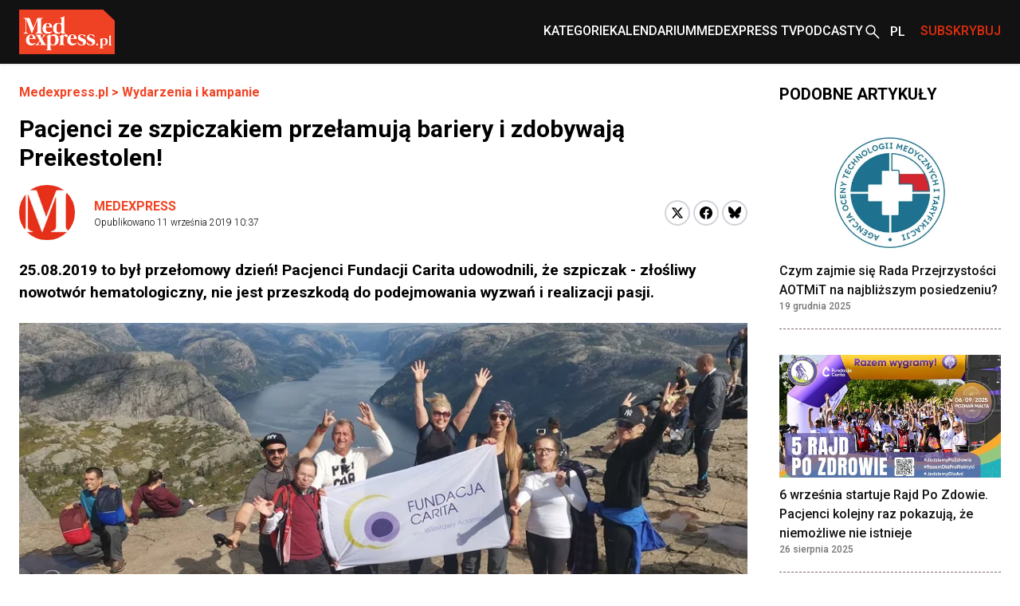

--- FILE ---
content_type: text/html; charset=utf-8
request_url: https://www.medexpress.pl/wydarzenia-kampanie/pacjenci-ze-szpiczakiem-przelamuja-bariery-i-zdobywaja-preikestolen-74881/
body_size: 21471
content:

  <!DOCTYPE html>
  
  <html lang="pl">
  <head>
    <meta charset="UTF-8">
    
  
  
  <meta property="og:title" content="Pacjenci ze szpiczakiem przełamują bariery i zdobywają Preikestolen!">
  <meta property="og:description" content="
    25.08.2019 to był przełomowy dzień! Pacjenci Fundacji Carita udowodnili, że szpiczak - złośliwy nowotwór hematologiczny, nie jest przeszkodą do podejmowania wyzwań i realizacji pasji.">
  <meta property="og:image" content="https://cdn.medexpress.pl/media/images/NorwayExpedition.original.format-webp.webp">
  <meta property="og:url" content="https://www.medexpress.pl/wydarzenia-kampanie/pacjenci-ze-szpiczakiem-przelamuja-bariery-i-zdobywaja-preikestolen-74881/">
  <meta property="og:type" content="article">
  <meta property="og:site_name" content="">
  <meta name="twitter:card" content="summary_large_image">
  <meta name="twitter:site" content="https://www.medexpress.pl">
  <meta name="twitter:creator"
        content="Medexpress ">
  <meta name="twitter:title" content="Pacjenci ze szpiczakiem przełamują bariery i zdobywają Preikestolen!">
  <meta name="twitter:description" content=" 
25.08.2019 to był przełomowy dzień! Pacjenci Fundacji Carita udowodnili, że szpiczak - złośliwy nowotwór hematologiczny, nie jest przeszkodą do podejmowania wyzwań i realizacji pasji.">
  <meta name="twitter:image" content="https://cdn.medexpress.pl/media/images/NorwayExpedition.original.format-webp.webp">
  
  <script type="application/ld+json">
  {
    "@context": "https://schema.org",
    "@type": "MedicalWebPage",
    "headline": "Pacjenci ze szpiczakiem przełamują bariery i zdobywają Preikestolen!",
    "description": "25.08.2019 to był przełomowy dzień! Pacjenci Fundacji Carita udowodnili, że szpiczak \u002D złośliwy nowotwór hematologiczny, nie jest przeszkodą do podejmowania wyzwań i realizacji pasji.",
    "image": {
      "@type": "ImageObject",
      "url": "https://cdn.medexpress.pl/media/images/NorwayExpedition.original.format-webp.webp",
      "width": 1338,
      "height": 640
    },
    "datePublished": "2019-09-11T10:37:54+02:00",
    "dateModified": "2019-09-11T10:37:54+02:00",
    "author": [
      
      {
        "@type": "Person",
        "name": "Medexpress"
      }
      
    ],
    "publisher": {
      "@type": "Organization",
      "name": "",
      "url": "https://www.medexpress.pl",
      "logo": {
        "@type": "ImageObject",
        "url": "https://www.medexpress.pl/static/images/logo.png"
      }
    },
    "mainEntityOfPage": {
      "@type": "WebPage",
      "@id": "https://www.medexpress.pl/wydarzenia-kampanie/pacjenci-ze-szpiczakiem-przelamuja-bariery-i-zdobywaja-preikestolen-74881/"
    },
    "articleSection": "Fundacja Carita im. Wiesławy Adamiec, Łukasz Rokicki, szpiczak plazmocytowy",
    "inLanguage": "pl"
  }
  </script>


    
      
    

    <link rel="dns-prefetch" href="https://cdn.medexpress.pl">
    <link rel="preconnect" href="https://fonts.googleapis.com">
    <link rel="preconnect" href="https://fonts.gstatic.com" crossorigin>
    <!-- Google Tag Manager -->
    <script>(function (w, d, s, l, i) {
      w[l] = w[l] || [];
      w[l].push({
        'gtm.start':
          new Date().getTime(), event: 'gtm.js'
      });
      var f = d.getElementsByTagName(s)[0],
        j = d.createElement(s), dl = l != 'dataLayer' ? '&l=' + l : '';
      j.async = true;
      j.src =
        'https://www.googletagmanager.com/gtm.js?id=' + i + dl;
      f.parentNode.insertBefore(j, f);
    })(window, document, 'script', 'dataLayer', 'GTM-MQ2G82H');
    </script>
    <!-- End Google Tag Manager -->
    <meta http-equiv="X-UA-Compatible" content="IE=edge">
    <meta name="viewport" content="width=device-width, initial-scale=1.0">

    <link rel="apple-touch-icon" sizes="180x180" href="/static/favicons/apple-touch-icon.321333b44a65.png">
    <link rel="icon" type="image/png" sizes="32x32" href="/static/favicons/favicon-32x32.d0d88229aeb6.png">
    <link rel="icon" type="image/png" sizes="16x16" href="/static/favicons/favicon-16x16.1c4411dba98a.png">
    <link rel="manifest" href="/static/favicons/site.06456d8a9c44.webmanifest">
    <link rel="mask-icon" href="/static/favicons/safari-pinned-tab.b64a3eee9d21.svg" color="#ff0000">
    <link rel="shortcut icon" href="/static/favicons/favicon.7699cb4a70df.ico">
    <meta name="apple-mobile-web-app-title" content="MedExpress">
    <meta name="application-name" content="MedExpress">
    <meta name="msapplication-TileColor" content="#da532c">
    <meta name="theme-color" content="#ffffff">

    <title>
      Pacjenci ze szpiczakiem przełamują bariery i zdobywają Preikestolen!
       -
        MedExpress.pl</title>
    <meta name="description" content="">

    <link href="https://fonts.googleapis.com/css2?family=Roboto:wght@300;400;500;700&display=swap" rel="stylesheet">
    <link href="/static/slick/slick.f38b2db10e01.css" rel="stylesheet"/>
    <link href="/static/slick/slick-theme.ef55da2ae798.css" rel="stylesheet"/>

    
  
    
  
  


    
      <link rel="stylesheet" href="/static/dist/css/style.906f95ebfbbd.css">
    
    <link rel="stylesheet" href="/static/dist/css/cookieconsent.cec58d479e02.css" media="print" onload="this.media='all'">

    
      
    

    <script src="/static/dist/js/alpine.min.4b5643f7d864.js" defer></script>

    
  </head>
  <body style="font-family: 'Roboto', sans-serif;"
        class="font-body ">
  <!-- Google Tag Manager (noscript) -->
  <noscript>
    <iframe src="https://www.googletagmanager.com/ns.html?id=GTM-MQ2G82H"
            height="0" width="0" style="display:none;visibility:hidden"></iframe>
  </noscript>
  <!-- End Google Tag Manager (noscript) -->
  
<header
    class="left-0 z-[999999] w-full bg-white shadow md:bg-[#121212]"
    id="main-header"
    x-data="scrollToReveal(); menuOpened = false;"
    x-ref="navbar"
    x-on:scroll.window="scroll()"
    x-bind:class="{
        'fixed top-0': menuOpened,
       'sticky top-0': sticky && !menuOpened,
       'relative': !sticky && !menuOpened,
     }"
    x-transition:enter="transition ease-out duration-300"
    x-transition:enter-start="opacity-0 scale-90"
    x-transition:enter-end="opacity-100 scale-100"
    x-transition:leave="transition ease-in duration-300"
    x-transition:leave-start="opacity-100 scale-100"
    x-transition:leave-end="opacity-0 scale-90">
    <nav class="container mx-auto max-w-screen-xl px-6 2xl:px-0" x-data="{ categoryMenu: false }">
        
        
<div class="hidden items-center justify-between md:flex md:min-h-[80px]">
    <div class="shrink-0">
        <a href="/">
            <img src="/static/img/logo.eb5c13010318.png" height="56" width="120" alt="Główne logo MedExpress"
        /></a>
    </div>
    <div class="flex justify-between gap-x-[30px]">
        
            
                
                    

<div id="menucats" class="flex items-center relative" @mouseover="categoryMenu = true"
     @mouseover.away="categoryMenu = false" x-transition="">
  <a href="" id="cat-link"
     class="block text-white menulink font-medium transition duration-150 ease-out hover:text-orange hover:ease-in uppercase">Kategorie</a>
  <div class="absolute top-[50px] bg-white shadow-xl min-w-[240px]" style="display:none;"
       x-show="categoryMenu" x-transition="">
    <ul>
      
        <li class="w-full py-2 border-b-2 border-gray-100  hover:bg-[#EAEAEA] px-2">
          <a href="/leki-technologie-medyczne/" class="transition duration-150 ease-out hover:text-orange hover:ease-in">
            Leki i technologie medyczne
          </a>
        </li>
      
        <li class="w-full py-2 border-b-2 border-gray-100  hover:bg-[#EAEAEA] px-2">
          <a href="/swiat/" class="transition duration-150 ease-out hover:text-orange hover:ease-in">
            Na świecie
          </a>
        </li>
      
        <li class="w-full py-2 border-b-2 border-gray-100  hover:bg-[#EAEAEA] px-2">
          <a href="/nauka-medycyna/" class="transition duration-150 ease-out hover:text-orange hover:ease-in">
            Nauka i medycyna
          </a>
        </li>
      
        <li class="w-full py-2 border-b-2 border-gray-100  hover:bg-[#EAEAEA] px-2">
          <a href="/ochrona-zdrowia/" class="transition duration-150 ease-out hover:text-orange hover:ease-in">
            Ochrona zdrowia
          </a>
        </li>
      
        <li class="w-full py-2 border-b-2 border-gray-100  hover:bg-[#EAEAEA] px-2">
          <a href="/pacjent/" class="transition duration-150 ease-out hover:text-orange hover:ease-in">
            Pacjent
          </a>
        </li>
      
        <li class="w-full py-2 border-b-2 border-gray-100  hover:bg-[#EAEAEA] px-2">
          <a href="/praca-w-medycynie/" class="transition duration-150 ease-out hover:text-orange hover:ease-in">
            Praca w medycynie
          </a>
        </li>
      
        <li class="w-full py-2 border-b-2 border-gray-100  hover:bg-[#EAEAEA] px-2">
          <a href="/premium/" class="transition duration-150 ease-out hover:text-orange hover:ease-in">
            Premium
          </a>
        </li>
      
        <li class="w-full py-2 border-b-2 border-gray-100  hover:bg-[#EAEAEA] px-2">
          <a href="/regionalne/" class="transition duration-150 ease-out hover:text-orange hover:ease-in">
            Regionalne
          </a>
        </li>
      
        <li class="w-full py-2 border-b-2 border-gray-100  hover:bg-[#EAEAEA] px-2">
          <a href="/stomatologia/" class="transition duration-150 ease-out hover:text-orange hover:ease-in">
            Stomatologia
          </a>
        </li>
      
        <li class="w-full py-2 border-b-2 border-gray-100  hover:bg-[#EAEAEA] px-2">
          <a href="/wydarzenia-kampanie/" class="transition duration-150 ease-out hover:text-orange hover:ease-in">
            Wydarzenia i kampanie
          </a>
        </li>
      
        <li class="w-full py-2 border-b-2 border-gray-100  hover:bg-[#EAEAEA] px-2">
          <a href="/zawody-medyczne/" class="transition duration-150 ease-out hover:text-orange hover:ease-in">
            Zawody medyczne
          </a>
        </li>
      
        <li class="w-full py-2 border-b-2 border-gray-100  hover:bg-[#EAEAEA] px-2">
          <a href="/zdrowie-uroda/" class="transition duration-150 ease-out hover:text-orange hover:ease-in">
            Zdrowie i uroda
          </a>
        </li>
      
        <li class="w-full py-2 border-b-2 border-gray-100  hover:bg-[#EAEAEA] px-2">
          <a href="/zywienie/" class="transition duration-150 ease-out hover:text-orange hover:ease-in">
            Żywienie
          </a>
        </li>
      
        <li class="w-full py-2  hover:bg-[#EAEAEA] px-2">
          <a href="/wyszlo-na-zdrowie/" class="transition duration-150 ease-out hover:text-orange hover:ease-in">
            #WyszłoNa...
          </a>
        </li>
      
    </ul>
  </div>
</div>

                
            
                
                    <div class="flex items-center">
                        <a
                            href="
                                /kalendarium/
                            "
                            
                            class="menulink hover:text-orange block font-medium uppercase text-white transition duration-150 ease-out hover:ease-in"
                            >Kalendarium</a
                        >
                    </div>
                
            
                
                    <div class="flex items-center">
                        <a
                            href="
                                /tv/
                            "
                            
                            class="menulink hover:text-orange block font-medium uppercase text-white transition duration-150 ease-out hover:ease-in"
                            >MedExpress TV</a
                        >
                    </div>
                
            
        
            
                
                    <div class="flex items-center">
                        <a
                            href="
                                /podcasty/
                            "
                            
                            class="menulink hover:text-orange block font-medium uppercase text-white transition duration-150 ease-out hover:ease-in"
                            >Podcasty</a
                        >
                    </div>
                
            
        
        <div class="flex items-center">
            
            
            
            
            
            
            <a href="/search/"><img src="/static/img/search2-white.da566391c7da.svg" alt="wyszukiwanie" /></a>
        </div>
        
            <div class="flex items-center" x-data="{ langSwitcher: false }">
                <div class="relative w-12" x-on:mouseleave="timeout = setTimeout(() => { langSwitcher = false }, 300)">
                    <button
                        class=" relative flex h-12 w-12 items-center pl-[10px] font-medium text-white hover:text-[#E12E0E]"
                        x-on:click="langSwitcher = !langSwitcher; clearTimeout(timeout)">
                        
                            <span class="uppercase">pl</span>
                        
                    </button>
                    <div class="absolute left-0 w-full" x-show="langSwitcher" x-transition="" style="display: none;">
                        <ul class="w-12 bg-[#121212]">
                            
                                
                            
                        </ul>
                    </div>
                </div>
            </div>
        
        
        
        
        
        
        
        <div class="flex items-center">
            <span
                class="menulink open-button block cursor-pointer font-medium uppercase text-[#E12E0E] transition duration-150 ease-out hover:text-white hover:ease-in"
                >Subskrybuj</span
            >
        </div>
        
    </div>
</div>

    </nav>
    <div class="flex items-center justify-around bg-[#121212] py-4 md:hidden">
        <button id="toggle-mobile" class="flex items-center justify-center" x-on:click="menuOpened = !menuOpened">
            <img
                srcset="/static/img/hamburger_white.c1ddd7466dac.svg"
                src="/static/img/hamburger_white.c1ddd7466dac.svg"
                alt="Menu"
                class="h-4" />
        </button>
        
        
        
        
        
        
        
        <div class="flex items-center justify-center" style="margin-left: 0.75rem;">
            <img src="/static/img/bell_white.73dda9770af6.svg" alt="Subskrybuj" class="bell open-button h-6 cursor-pointer" />
        </div>
        <a href="/" class="flex h-12 w-12 items-center justify-center">
            <img
                srcset="/static/img/medexpresscircle.04a6ac33a9af.png"
                src="/static/img/medexpresscircle.1765fb5714fd.svg"
                alt="Logo małe" />
        </a>
        
            <div class="flex items-center" x-data="{ langSwitcher: false }">
                <div class="relative w-12" x-on:mouseleave="timeout = setTimeout(() => { langSwitcher = false }, 300)">
                    <button
                        class=" relative flex h-12 w-12 items-center pl-[10px] pr-[20px] font-medium text-white before:left-0 hover:text-[#E12E0E]"
                        x-on:click="langSwitcher = !langSwitcher; clearTimeout(timeout)">
                        
                            <span class="uppercase">pl</span>
                        
                    </button>
                    <div class="absolute left-0 w-full" x-show="langSwitcher" x-transition="" style="display: none;">
                        <ul class="w-12 bg-[#121212]">
                            
                                
                            
                        </ul>
                    </div>
                </div>
            </div>
        
        <a class="flex items-center justify-center" href="/search/">
            <img
                srcset="/static/img/search2-white.da566391c7da.svg"
                src="/static/img/search2-white.da566391c7da.svg"
                alt="Szukaj"
                class="h-6" />
        </a>
    </div>
    

<div id="mobile-menu" class="hidden h-screen" style="z-index: 999999;">
  <div class="px-12 py-10">
    <ul>
      
        
          
            

<li>
  <a href="#" id="subs"
     class="text-xl font-medium border-b-2 border-black block py-2 mb-4 relative after:block after:bg-[url('../../img/arrowr.svg')] after:top-1/2 after:right-0 after:absolute after:w-2.5 after:h-5 after:bg-no-repeat after:-translate-y-1/2">Kategorie</a>
  <div id="subs-open" class="submenu hidden">
    <ul>
      
        <li><a href="/leki-technologie-medyczne/" class="font-medium block py-2 mb-2 relative">Leki i technologie medyczne</a></li>
      
        <li><a href="/swiat/" class="font-medium block py-2 mb-2 relative">Na świecie</a></li>
      
        <li><a href="/nauka-medycyna/" class="font-medium block py-2 mb-2 relative">Nauka i medycyna</a></li>
      
        <li><a href="/ochrona-zdrowia/" class="font-medium block py-2 mb-2 relative">Ochrona zdrowia</a></li>
      
        <li><a href="/pacjent/" class="font-medium block py-2 mb-2 relative">Pacjent</a></li>
      
        <li><a href="/praca-w-medycynie/" class="font-medium block py-2 mb-2 relative">Praca w medycynie</a></li>
      
        <li><a href="/premium/" class="font-medium block py-2 mb-2 relative">Premium</a></li>
      
        <li><a href="/regionalne/" class="font-medium block py-2 mb-2 relative">Regionalne</a></li>
      
        <li><a href="/stomatologia/" class="font-medium block py-2 mb-2 relative">Stomatologia</a></li>
      
        <li><a href="/wydarzenia-kampanie/" class="font-medium block py-2 mb-2 relative">Wydarzenia i kampanie</a></li>
      
        <li><a href="/zawody-medyczne/" class="font-medium block py-2 mb-2 relative">Zawody medyczne</a></li>
      
        <li><a href="/zdrowie-uroda/" class="font-medium block py-2 mb-2 relative">Zdrowie i uroda</a></li>
      
        <li><a href="/zywienie/" class="font-medium block py-2 mb-2 relative">Żywienie</a></li>
      
        <li><a href="/wyszlo-na-zdrowie/" class="font-medium block py-2 mb-2 relative">#WyszłoNa...</a></li>
      
    </ul>
  </div>
</li>

          
        
          
            <li>
              <a href="
/kalendarium/
"
                 
                 class="text-xl font-medium border-b-2 border-black block py-2 mb-4 relative after:block after:bg-[url('../../img/arrowr.svg')] after:top-1/2 after:right-0 after:absolute after:w-2.5 after:h-5 after:bg-no-repeat after:-translate-y-1/2">Kalendarium</a>
            </li>
          
        
          
            <li>
              <a href="
/tv/
"
                 
                 class="text-xl font-medium border-b-2 border-black block py-2 mb-4 relative after:block after:bg-[url('../../img/arrowr.svg')] after:top-1/2 after:right-0 after:absolute after:w-2.5 after:h-5 after:bg-no-repeat after:-translate-y-1/2">MedExpress TV</a>
            </li>
          
        
      
        
          
            <li>
              <a href="
/podcasty/
"
                 
                 class="text-xl font-medium border-b-2 border-black block py-2 mb-4 relative after:block after:bg-[url('../../img/arrowr.svg')] after:top-1/2 after:right-0 after:absolute after:w-2.5 after:h-5 after:bg-no-repeat after:-translate-y-1/2">Podcasty</a>
            </li>
          
        
      
    </ul>
  </div>
  
    <div class="px-12 mb-10">
      <span class="flex justify-center mb-2 text-sm">Wersje językowe: </span>
      <ul class="flex justify-center">
        
        
          <li><span
            class="active w-6 h-6 bg-orange text-white font-medium text-xs flex justify-center items-center uppercase ml-2">pl</span>
          </li>
        
      </ul>
    </div>
    </div>
  
</div>

<script>
  document.addEventListener('DOMContentLoaded', function() {
    // Pobierz przycisk zamykania menu
    const closeButton = document.getElementById('close-mobile-menu');
    
    if (closeButton) {
      closeButton.addEventListener('click', function() {
        // Sprawdź, czy globalna funkcja toggleMobileMenu jest dostępna
        if (typeof window.toggleMobileMenu === 'function') {
          window.toggleMobileMenu();
        } else {
          // Alternatywna implementacja
          const mobileMenu = document.getElementById('mobile-menu');
          if (mobileMenu) {
            mobileMenu.style.display = 'none';
            document.body.classList.remove('menu-open');
            
            // Zmień ikonę w przycisku toggle-mobile
            const toggleButton = document.getElementById('toggle-mobile');
            if (toggleButton) {
              const img = toggleButton.querySelector('img');
              if (img) img.src = "./assets/img/hamburger.svg";
            }
          }
        }
      });
    }
  });
</script>

</header>

  
  
  
    


  
    


  
  
  
    


<script>
(function() {
    
    console.log('[djinsight] Object view tracking enabled');
    
    
    function trackObjectView() {
        var objectData = {"page_id": 11956, "content_type": "puput.entrypage", "url": "https://www.medexpress.pl/wydarzenia-kampanie/pacjenci-ze-szpiczakiem-przelamuja-bariery-i-zdobywaja-preikestolen-74881/"};
        objectData.referrer = document.referrer;
        objectData.user_agent = navigator.userAgent;
        
        fetch('/djinsight/record-view/', {
            method: 'POST',
            headers: {
                'Content-Type': 'application/json',
            },
            body: JSON.stringify(objectData),
            credentials: 'same-origin'
        })
        .then(function(response) {
            if (!response.ok) {
                console.error('[djinsight] Error recording object view:', response.status, response.statusText);
            }
            return response.json();
        })
        .then(function(data) {
            if (data.status === 'success') {
                
                console.log('[djinsight] Object view recorded successfully:', data);
                
            } else {
                console.error('[djinsight] Error recording object view:', data.message);
            }
        })
        .catch(function(error) {
            console.error('[djinsight] Network error recording object view:', error);
        });
    }
    
    
    window.addEventListener('load', function() {
        trackObjectView();
    });
    
})();
</script> 





  <main class="pt-6">
    <section>
      <div class="max-w-screen-xl container mx-auto md:pr-6 md:px-6 2xl:px-0">
        <div class="grid grid-cols-4 gap-x-10">
          <div class="col-span-4 md:col-span-3">
            <article class="mb-12">
              <div class="container max-w-screen-xl mx-auto px-6 md:px-0">
                <div class="mb-12">
                  <div class="mb-4">
                    <div class="font-bold text-orange"><a href="/">Medexpress.pl</a> <span> &gt; </span>
                      <a href="/wydarzenia-kampanie/">Wydarzenia i kampanie</a>
                    </div>
                  </div>
                  <div class="mb-4">
                    

  
  


                    
                    
                      <h1 class="font-bold text-3xl">Pacjenci ze szpiczakiem przełamują bariery i zdobywają Preikestolen!</h1>
                    
                  </div>
                  
                  <div class=" md:flex md:items-center mb-6">
                    <div class="flex justify-between flex-1">
                      

  <div class="flex space-x-6 items-center mb-8 md:mb-0">
    <div>
      <div class="rounded-full overflow-hidden">
        
          <img src="/static/img/medexpresscircle.1765fb5714fd.svg" alt="MedExpress Team">
        
      </div>
    </div>
    <div>
      <p class="font-bold">
        <a href="/author/medexpress/"
           class="text-orange hover:underline py-3 relative uppercase"
           rel="nofollow">Medexpress</a>
      </p>
      <p class="font-light text-xs">Opublikowano
        <span>11 września 2019 10:37</span></p>
    </div>
  </div>


                      <div class="flex items-center mb-6 md:mb-0">
                        <div>
                          <a
                          href="https://twitter.com/share?url=https%3A//www.medexpress.pl/wydarzenia-kampanie/pacjenci-ze-szpiczakiem-przelamuja-bariery-i-zdobywaja-preikestolen-74881/&text=Pacjenci%20ze%20szpiczakiem%20prze%C5%82amuj%C4%85%20bariery%20i%20zdobywaj%C4%85%20Preikestolen%21"
                          class="block w-8 h-8 rounded-full bg-white border-2 border-gray-300 flex items-center justify-center group hover:border-[#1DA1F2]"
                          target="_blank"
                          rel="nofollow">
                            <svg xmlns="http://www.w3.org/2000/svg" width="16" height="16" viewBox="0 0 24 24">
                              <path class="fill-black group-hover:fill-[#1DA1F2]" d="M18.244 2.25h3.308l-7.227 8.26 8.502 11.24H16.17l-5.214-6.817L4.99 21.75H1.68l7.73-8.835L1.254 2.25H8.08l4.713 6.231zm-1.161 17.52h1.833L7.084 4.126H5.117z"/>
                            </svg>
                          </a>
                        </div>
                        <div class="ml-1">
                          <a href="https://www.facebook.com/sharer/sharer.php?u=https://www.medexpress.pl/wydarzenia-kampanie/pacjenci-ze-szpiczakiem-przelamuja-bariery-i-zdobywaja-preikestolen-74881/"
                            class="block w-8 h-8 rounded-full bg-white border-2 border-gray-300 flex items-center justify-center group hover:border-[#1877F2]"
                            target="_blank"
                            rel="nofollow">
                            <svg width="16" height="16" viewBox="0 0 24 24" fill="none" xmlns="http://www.w3.org/2000/svg">
                              <path class="fill-black group-hover:fill-[#1877F2]" d="M24 12C24 5.37258 18.6274 0 12 0C5.37258 0 0 5.37258 0 12C0 17.9895 4.3882 22.954 10.125 23.8542V15.4688H7.07812V12H10.125V9.35625C10.125 6.34875 11.9166 4.6875 14.6576 4.6875C15.9701 4.6875 17.3438 4.92188 17.3438 4.92188V7.875H15.8306C14.34 7.875 13.875 8.80008 13.875 9.75V12H17.2031L16.6711 15.4688H13.875V23.8542C19.6118 22.954 24 17.9895 24 12Z"/>
                            </svg>
                          </a>
                        </div>
                        <div class="ml-1">
                          <a href="https://bsky.app/intent/compose?text=https%3A//www.medexpress.pl/wydarzenia-kampanie/pacjenci-ze-szpiczakiem-przelamuja-bariery-i-zdobywaja-preikestolen-74881/"
                            class="block w-8 h-8 rounded-full bg-white border-2 border-gray-300 flex items-center justify-center group hover:border-[#0085ff]"
                            target="_blank"
                            rel="nofollow">
                          <svg fill="none" viewBox="0 0 64 57" width="16" style="width: 16px; height: 14.5px;"><path class="fill-black group-hover:fill-[#0085ff]" d="M13.873 3.805C21.21 9.332 29.103 20.537 32 26.55v15.882c0-.338-.13.044-.41.867-1.512 4.456-7.418 21.847-20.923 7.944-7.111-7.32-3.819-14.64 9.125-16.85-7.405 1.264-15.73-.825-18.014-9.015C1.12 23.022 0 8.51 0 6.55 0-3.268 8.579-.182 13.873 3.805ZM50.127 3.805C42.79 9.332 34.897 20.537 32 26.55v15.882c0-.338.13.044.41.867 1.512 4.456 7.418 21.847 20.923 7.944 7.111-7.32 3.819-14.64-9.125-16.85 7.405 1.264 15.73-.825 18.014-9.015C62.88 23.022 64 8.51 64 6.55c0-9.818-8.578-6.732-13.873-2.745Z"></path></svg>
                          </a>
                        </div>
                      </div>
                    </div>
                  </div>
                  <div class="article-content">
                    <div class="mb-6 excerpt">
                      25.08.2019 to był przełomowy dzień! Pacjenci Fundacji Carita udowodnili, że szpiczak - złośliwy nowotwór hematologiczny, nie jest przeszkodą do podejmowania wyzwań i realizacji pasji.
                    </div>
                  </div>
                  
                    <div class="flex-col text-center justify-center max-w-screen-xl container mx-auto mb-8
                      md:flex flex">
                      
                      
                      <img src="https://cdn.medexpress.pl/media/images/NorwayExpedition.2e16d0ba.fill-950x430.format-webp.webp"
                           srcset="https://cdn.medexpress.pl/media/images/NorwayExpedition.2e16d0ba.fill-950x430.format-webp.webp 1x, https://cdn.medexpress.pl/media/images/NorwayExpedition.2e16d0ba.fill-1900x860.format-webp.webp 2x"
                           alt="Pacjenci ze szpiczakiem przełamują bariery i zdobywają Preikestolen! - Obrazek nagłówka" class="w-full">
                      
                      
                    </div>
                  
                  <div class="article-content">


                    
                      
                    
                    
                      <p>W dniach 21-25 sierpnia pacjenci ze szpiczakiem wzięli udział w wydarzeniu “Norway Expedition” organizowanym przez Fundację Carita im. Wiesławy Adamiec i zdobyli kilka szczytów Norwegii. Przełamując swoje bariery, zainspirowali innych do walki z chorobą. Największym i najbardziej wymagającym szczytem był Preikestolen - klif w Norwegii o wysokości 604 m, położony nad Lysefjordem, Ryfylke. Płaska powierzchnia wierzchołka o wymiarach 25 na 25 metrów, jest jednym z największych wyzwań tego kraju. Powstała najprawdopodobniej ok. 10 tysięcy lat temu w wyniku pęknięcia skał pod wpływem mrozu.</p>

<p><strong>Droga do celu</strong></p>

<p>Stojąc u podnóża Preikestolen nasi bohaterowie nie wierzyli, że znajdą się na szczycie. Anna, Beata, Grzegorz, Jakub, Łukasz, Marek to pacjenci ze szpiczakiem, którzy stale walczą o swoje zdrowie i życie. Na zdjęciach i relacjach z wyprawy uśmiechnięci i zrelaksowani, na codzień doświadczają również bólu, słabości i trudności związanych z chorobą. Droga na szczyt nigdy nie jest łatwa, wymaga wysiłku i determinacji. Jednak jeśli naprawdę nam na czymś zależy, to jesteśmy w stanie to osiągnąć. Udowodnili to uczestnicy NorwayExpedition.</p>

<p><strong>Co sprawia, że osiąganie szczytów jest możliwe?</strong></p>

<p>Dzięki nowoczesnym terapiom szpiczak nie musi być już wyrokiem! Z chorobą można normalnie żyć, pod warunkiem odpowiednio dobranego leczenia. Edukacja w parze z działaniami budującymi świadomość choroby to podstawa w dążeniu do poprawy standardów terapeutycznych w szpiczaku i innych nowotworach. Członkowie NorwayExpedition to osoby wyjątkowe, które swoją postawą wspierają działania Fundacji w dążeniu do coraz lepszych standardów życia z chorobą i leczenia, w tym do refundacji kolejnych nowoczesnych leków. To bohaterowie nie tylko w kontekście przełamanych barier i fizycznych ograniczeń w trakcie wspinaczki na szczyt Norwegii. To bohaterowie dla wszystkich pacjentów ze szpiczakiem w Polsce. Odważnie opowiadają o swoim życiu z chorobą, edukują i reprezentują Fundację w ramach inicjatyw dot. dostępności terapii, dzielą się wiedzą i służą wsparciem dla innych pacjentów. To dzięki nim Fundacja może sprawnie działać i podejmować kolejne przełomowe inicjatywy.</p>

<p>Wyprawa do Norwegii to tylko inspiracja, ale przełamywanie barier i udowodnianie słuszności hasła wyprawy “<a href="https://www.facebook.com/hashtag/niemo%C5%BCliwenieistnieje?source=feed_text&amp;epa=HASHTAG&amp;__xts__%5B0%5D=68.[base64]&amp;__tn__=%2ANK-R">Niemożliwe Nie Istnieje</a>” stało się dla pacjentów codziennością!</p>

<p><em>Trzeba iść do końca. Wiemy, że jesteśmy bardzo silni. Nie można się poddawać, mimo naprawdę dużych trudności. Kiedy wejdzie się na szczyt, to ten widok wszystko rekompensuje.</em> - mówi Anna Leoniuk, uczestniczka ekspedycji. - <em>Tak samo jest w życiu codziennym, trzeba wierzyć w swoją siłę! </em>- dodaje.</p>

<p><strong>Dlaczego górska wspinaczka?</strong></p>

<p>Projekt “Norway Expedition” ma wymiar świadomościowy i edukacyjny, co wiąże się ściśle z misją Fundacji Carita im. Wiesławy Adamiec. Fundacja Carita stara się przedstawić pacjenta w sposób pozytywny - jako osobę aktywną społecznie, sprawną fizycznie, cieszącą się życiem. Udowadnia tym samym, że pacjent ze szpiczakiem jest gotowy do podejmowania wyzwań, nie tylko tych górskich, ale i tych najważniejszych – walki o życie i zdrowie, do których prowadzi odpowiednio dobrana ścieżka terapeutyczna.</p>

<p><strong>Edukacja poprzez rekreację!</strong></p>

<p><em>Jesteśmy przekonani, że to właśnie edukacja jest podstawą i buduje determinację w dążeniu poprawy sytuacji pacjenta. Dzięki wiedzy chory świadomie podejmuje decyzje dotyczące leczenia, korzystając z innowacyjnych rozwiązań, dzięki czemu ma dużo większe szanse na życie z nowotworem. Nie poddaje się w walce z chorobą, co sprawia, że zachowuje stabilność emocjonalną. </em>- mówi Łukasz Rokicki, prezes Fundacji Carita im. Wiesławy Adamiec - <em>Chcemy by edukacja była szeroko dostępna, ale i przystępna i dlatego staramy się edukować i uświadamiać poprzez akcje takie jak Rajd dla Pacjentów czy ekspedycja pacjentów na szczyty Norwegii. Dla świadomych pacjentów, podążających odpowiednią ścieżką terapeutyczną, nie ma rzeczy niemożliwych! - </em>podsumowuje.</p>

<p>Nad bezpieczeństwem pacjentów w trakcie całej wyprawy Norway Expedition czuwał lekarz hematolog, który konsultował uczestników i edukował nt. szpiczaka.</p>

<p>Szczegółowa relacja z wydarzenia jest dostępna na profilu <a href="https://www.facebook.com/fundacjacarita/">www.facebook.com/fundacjacarita/</a>.</p>

<h1> </h1>

                    
                  </div>
                </div>
                <div class="border-grey-light border-y py-7 mx-3">
                  <div class="flex flex-col md:flex-row md:items-center gap-4">
                    <a href="" rel="nofollow" id="pdf-link" class="flex items-center gap-3 py-3 font-bold">
                      <svg width="24" height="24" viewBox="0 0 24 24" fill="none" xmlns="http://www.w3.org/2000/svg">
                        <path d="M20 2H8C6.9 2 6 6.9 6 4V16C6 17.1 6.9 18 8 18H20C21.1 18 22 17.1 22 16V4C22 2.9 21.1 2 20 2Z" fill="#E32119"/>
                        <path d="M4 6H2V20C2 21.1 2.9 22 4 22H18V20H4V6Z" fill="#E32119"/>
                        <path d="M16 12H12V8H10V12H6L11 17L16 12Z" fill="white"/>
                      </svg>
                      Pobierz ten artykuł w formacie .pdf
                    </a>

                    <a href="#" class="flex items-center gap-3 py-3 font-bold bell open-button cursor-pointer">
                      <svg width="24" height="24" viewBox="0 0 24 24" fill="none" xmlns="http://www.w3.org/2000/svg">
                        <path d="M12 22C13.1 22 14 21.1 14 20H10C10 21.1 10.9 22 12 22ZM18 16V11C18 7.93 16.37 5.36 13.5 4.68V4C13.5 3.17 12.83 2.5 12 2.5C11.17 2.5 10.5 3.17 10.5 4V4.68C7.64 5.36 6 7.92 6 11V16L4 18V19H20V18L18 16ZM16 17H8V11C8 8.52 9.51 6.5 12 6.5C14.49 6.5 16 8.52 16 11V17Z" fill="#E32119"/>
                      </svg>
                      Zapisz się do newslettera
                    </a>

                    <a href="#" id="email-article" class="flex items-center gap-3 py-3 font-bold cursor-pointer">
                      <svg width="24" height="24" viewBox="0 0 24 24" fill="none" xmlns="http://www.w3.org/2000/svg">
                        <path d="M20 4H4C2.9 4 2.01 4.9 2.01 6L2 18C2 19.1 2.9 20 4 20H20C21.1 20 22 19.1 22 18V6C22 4.9 21.1 4 20 4ZM20 8L12 13L4 8V6L12 11L20 6V8Z" fill="#E32119"/>
                      </svg>
                      Wyślij na email
                    </a>
                  </div>
                </div>
                
                  
                    <div class="border-grey-light border-b py-7 mx-3  text-sm text-[#848484]">
                      <p class="mb-2">Tematy</p>
                      
                        <a href="/tag/fundacja-carita-im-wieslawy-adamiec/"
                           rel="nofollow"
                           class="text-orange hover:underline py-3 relative uppercase">Fundacja Carita im. Wiesławy Adamiec</a>
                        <span> / </span>
                      
                        <a href="/tag/lukasz-rokicki/"
                           rel="nofollow"
                           class="text-orange hover:underline py-3 relative uppercase">Łukasz Rokicki</a>
                        <span> / </span>
                      
                        <a href="/tag/szpiczak-plazmocytowy/"
                           rel="nofollow"
                           class="text-orange hover:underline py-3 relative uppercase">szpiczak plazmocytowy</a>
                        
                      
                    </div>
                  
                
              </div>
            </article>
          </div>
          <div class="col-span-4 md:col-span-1 px-6 md:px-0 pt-6 md:pt-0 md:self-start md:sticky" style="top: 20px;">
            <div class="">
              <!-- Losowe promowane wydarzenie -->
              








              <div>
                <h3 class="font-bold text-xl relative uppercase mb-8 ">Podobne artykuły</h3>
              </div>
              <div class="hidden md:block">
                <div class="hidden md:grid gap-y-8  grid-cols-1">
                  
                    

<div
    class="relative border-[#7C6864] border-b border-dashed flex flex-col pb-5 md:flex-row md:flex-col">
    <div class="mb-[10px] block sm:hidden md:block">
        <a href="/leki-technologie-medyczne/czym-zajmie-sie-rada-przejrzystosci-aotmit-na-najblizszym-posiedzeniu/"><img alt="logo-AOTMiT-1500x1500-piks-biale-tlo-ME" class="w-full" height="272" src="https://cdn.medexpress.pl/media/images/uploads201704logo-AOT.2e16d0ba.fill-491x272.format-webp.webp" width="491"></a>
    </div>
    <div class="sm:flex sm:items-center w-full">
        <a href="/leki-technologie-medyczne/czym-zajmie-sie-rada-przejrzystosci-aotmit-na-najblizszym-posiedzeniu/" class="hidden min-w-[180px] sm:block md:hidden"
            ><img alt="logo-AOTMiT-1500x1500-piks-biale-tlo-ME" class="float-left w-[180px] mr-3 mb-3" height="272" src="https://cdn.medexpress.pl/media/images/uploads201704logo-AOT.2e16d0ba.fill-491x272.format-webp.webp" width="491"></a
        >
        <div class="block">
            

  
  


            
            <h3 class="">
                <a
                    href="/leki-technologie-medyczne/czym-zajmie-sie-rada-przejrzystosci-aotmit-na-najblizszym-posiedzeniu/"
                    class="font-medium text-[#121212] transition duration-150 ease-out hover:text-[#E12E0E] hover:ease-in"
                    >Czym zajmie się Rada Przejrzystości AOTMiT na najbliższym posiedzeniu?</a
                >
                
                    <span class="hidden text-xs font-medium text-[#757575] sm:block md:hidden">19 grudnia 2025</span>
                
            </h3>
        </div>
        
    </div>
    
        <div class=" block sm:hidden md:block bottom-3 w-full">
            <div class="flex items-center justify-between">
                
                <div class="text-xs font-medium text-[#757575]">19 grudnia 2025</div>
            </div>
        </div>
    
</div>

                  
                    

<div
    class="relative border-[#7C6864] border-b border-dashed flex flex-col pb-5 md:flex-row md:flex-col">
    <div class="mb-[10px] block sm:hidden md:block">
        <a href="/wydarzenia-kampanie/6-wrzesnia-startuje-rajd-po-zdowie-pacjenci-kolejny-raz-pokazuja-ze-niemozliwe-nie-istnieje/"><img alt="Zrzut ekranu 2025-08-26 o 08.15.52" class="w-full" height="272" src="https://cdn.medexpress.pl/media/images/Zrzut_ekranu_2025-08-.2e16d0ba.fill-491x272.format-webp_M8iCSLK.webp" width="491"></a>
    </div>
    <div class="sm:flex sm:items-center w-full">
        <a href="/wydarzenia-kampanie/6-wrzesnia-startuje-rajd-po-zdowie-pacjenci-kolejny-raz-pokazuja-ze-niemozliwe-nie-istnieje/" class="hidden min-w-[180px] sm:block md:hidden"
            ><img alt="Zrzut ekranu 2025-08-26 o 08.15.52" class="float-left w-[180px] mr-3 mb-3" height="272" src="https://cdn.medexpress.pl/media/images/Zrzut_ekranu_2025-08-.2e16d0ba.fill-491x272.format-webp_M8iCSLK.webp" width="491"></a
        >
        <div class="block">
            

  
  


            
            <h3 class="">
                <a
                    href="/wydarzenia-kampanie/6-wrzesnia-startuje-rajd-po-zdowie-pacjenci-kolejny-raz-pokazuja-ze-niemozliwe-nie-istnieje/"
                    class="font-medium text-[#121212] transition duration-150 ease-out hover:text-[#E12E0E] hover:ease-in"
                    >6 września startuje Rajd Po Zdowie. Pacjenci kolejny raz pokazują, że niemożliwe nie istnieje</a
                >
                
                    <span class="hidden text-xs font-medium text-[#757575] sm:block md:hidden">26 sierpnia 2025</span>
                
            </h3>
        </div>
        
    </div>
    
        <div class=" block sm:hidden md:block bottom-3 w-full">
            <div class="flex items-center justify-between">
                
                <div class="text-xs font-medium text-[#757575]">26 sierpnia 2025</div>
            </div>
        </div>
    
</div>

                  
                    

<div
    class="relative border-[#7C6864] border-b border-dashed flex flex-col pb-5 md:flex-row md:flex-col">
    <div class="mb-[10px] block sm:hidden md:block">
        <a href="/ochrona-zdrowia/dane-na-wage-zdrowia/"><img alt="dane-medyczne" class="w-full" height="272" src="https://cdn.medexpress.pl/media/images/dane-medyczne.2e16d0ba.fill-491x272.format-webp.webp" width="491"></a>
    </div>
    <div class="sm:flex sm:items-center w-full">
        <a href="/ochrona-zdrowia/dane-na-wage-zdrowia/" class="hidden min-w-[180px] sm:block md:hidden"
            ><img alt="dane-medyczne" class="float-left w-[180px] mr-3 mb-3" height="272" src="https://cdn.medexpress.pl/media/images/dane-medyczne.2e16d0ba.fill-491x272.format-webp.webp" width="491"></a
        >
        <div class="block">
            

  
  


            
            <h3 class="">
                <a
                    href="/ochrona-zdrowia/dane-na-wage-zdrowia/"
                    class="font-medium text-[#121212] transition duration-150 ease-out hover:text-[#E12E0E] hover:ease-in"
                    >Dane na wagę zdrowia</a
                >
                
                    <span class="hidden text-xs font-medium text-[#757575] sm:block md:hidden">5 czerwca 2025</span>
                
            </h3>
        </div>
        
    </div>
    
        <div class=" block sm:hidden md:block bottom-3 w-full">
            <div class="flex items-center justify-between">
                
                <div class="text-xs font-medium text-[#757575]">5 czerwca 2025</div>
            </div>
        </div>
    
</div>

                  
                    

<div
    class="relative border-[#7C6864] border-b border-dashed flex flex-col pb-5 md:flex-row md:flex-col">
    <div class="mb-[10px] block sm:hidden md:block">
        <a href="/leki-technologie-medyczne/refundacja-przeciwcial-dwuswoistych-byla-oczekiwana-przez-hematoonkologow/"><img alt="Mateusz Oczkowski" class="w-full" height="272" src="https://cdn.medexpress.pl/media/images/Mateusz_Oczkowski.2e16d0ba.fill-491x272.format-webp.webp" width="491"></a>
    </div>
    <div class="sm:flex sm:items-center w-full">
        <a href="/leki-technologie-medyczne/refundacja-przeciwcial-dwuswoistych-byla-oczekiwana-przez-hematoonkologow/" class="hidden min-w-[180px] sm:block md:hidden"
            ><img alt="Mateusz Oczkowski" class="float-left w-[180px] mr-3 mb-3" height="272" src="https://cdn.medexpress.pl/media/images/Mateusz_Oczkowski.2e16d0ba.fill-491x272.format-webp.webp" width="491"></a
        >
        <div class="block">
            

  
  


            
            <h3 class="">
                <a
                    href="/leki-technologie-medyczne/refundacja-przeciwcial-dwuswoistych-byla-oczekiwana-przez-hematoonkologow/"
                    class="font-medium text-[#121212] transition duration-150 ease-out hover:text-[#E12E0E] hover:ease-in"
                    >Refundacja przeciwciał dwuswoistych była oczekiwana przez hematoonkologów</a
                >
                
                    <span class="hidden text-xs font-medium text-[#757575] sm:block md:hidden">4 kwietnia 2025</span>
                
            </h3>
        </div>
        
    </div>
    
        <div class=" block sm:hidden md:block bottom-3 w-full">
            <div class="flex items-center justify-between">
                
                <div class="text-xs font-medium text-[#757575]">4 kwietnia 2025</div>
            </div>
        </div>
    
</div>

                  
                    

<div
    class="relative  flex flex-col pb-5 md:flex-row md:flex-col">
    <div class="mb-[10px] block sm:hidden md:block">
        <a href="/wydarzenia-kampanie/lukasz-rokicki-przeciwciala-bispecyficzne-to-nasza-najpilniejsza-potrzeba/"><img alt="Łukasz Rokicki" class="w-full" height="272" src="https://cdn.medexpress.pl/media/images/Lukasz_Rokicki.2e16d0ba.fill-491x272.format-webp.webp" width="491"></a>
    </div>
    <div class="sm:flex sm:items-center w-full">
        <a href="/wydarzenia-kampanie/lukasz-rokicki-przeciwciala-bispecyficzne-to-nasza-najpilniejsza-potrzeba/" class="hidden min-w-[180px] sm:block md:hidden"
            ><img alt="Łukasz Rokicki" class="float-left w-[180px] mr-3 mb-3" height="272" src="https://cdn.medexpress.pl/media/images/Lukasz_Rokicki.2e16d0ba.fill-491x272.format-webp.webp" width="491"></a
        >
        <div class="block">
            

  
  


            
            <h3 class="">
                <a
                    href="/wydarzenia-kampanie/lukasz-rokicki-przeciwciala-bispecyficzne-to-nasza-najpilniejsza-potrzeba/"
                    class="font-medium text-[#121212] transition duration-150 ease-out hover:text-[#E12E0E] hover:ease-in"
                    >Łukasz Rokicki: przeciwciała bispecyficzne to nasza najpilniejsza potrzeba</a
                >
                
                    <span class="hidden text-xs font-medium text-[#757575] sm:block md:hidden">11 września 2024</span>
                
            </h3>
        </div>
        
    </div>
    
        <div class=" block sm:hidden md:block bottom-3 w-full">
            <div class="flex items-center justify-between">
                
                <div class="text-xs font-medium text-[#757575]">11 września 2024</div>
            </div>
        </div>
    
</div>

                  
                </div>
              </div>
              <div class="md:hidden mb-6">
                
                  

<div
    class="relative  flex flex-col pb-5 md:flex-row md:flex-col">
    <div class="mb-[10px] block sm:hidden md:block">
        <a href="/leki-technologie-medyczne/czym-zajmie-sie-rada-przejrzystosci-aotmit-na-najblizszym-posiedzeniu/"><img alt="logo-AOTMiT-1500x1500-piks-biale-tlo-ME" class="w-full" height="272" src="https://cdn.medexpress.pl/media/images/uploads201704logo-AOT.2e16d0ba.fill-491x272.format-webp.webp" width="491"></a>
    </div>
    <div class="sm:flex sm:items-center w-full">
        <a href="/leki-technologie-medyczne/czym-zajmie-sie-rada-przejrzystosci-aotmit-na-najblizszym-posiedzeniu/" class="hidden min-w-[180px] sm:block md:hidden"
            ><img alt="logo-AOTMiT-1500x1500-piks-biale-tlo-ME" class="float-left w-[180px] mr-3 mb-3" height="272" src="https://cdn.medexpress.pl/media/images/uploads201704logo-AOT.2e16d0ba.fill-491x272.format-webp.webp" width="491"></a
        >
        <div class="block">
            

  
  


            
            <h3 class="">
                <a
                    href="/leki-technologie-medyczne/czym-zajmie-sie-rada-przejrzystosci-aotmit-na-najblizszym-posiedzeniu/"
                    class="font-medium text-[#121212] transition duration-150 ease-out hover:text-[#E12E0E] hover:ease-in"
                    >Czym zajmie się Rada Przejrzystości AOTMiT na najbliższym posiedzeniu?</a
                >
                
                    <span class="hidden text-xs font-medium text-[#757575] sm:block md:hidden">19 grudnia 2025</span>
                
            </h3>
        </div>
        
    </div>
    
        <div class=" block sm:hidden md:block bottom-3 w-full">
            <div class="flex items-center justify-between">
                
                <div class="text-xs font-medium text-[#757575]">19 grudnia 2025</div>
            </div>
        </div>
    
</div>

                
                  

<div
    class="relative  flex flex-col pb-5 md:flex-row md:flex-col">
    <div class="mb-[10px] block sm:hidden md:block">
        <a href="/wydarzenia-kampanie/6-wrzesnia-startuje-rajd-po-zdowie-pacjenci-kolejny-raz-pokazuja-ze-niemozliwe-nie-istnieje/"><img alt="Zrzut ekranu 2025-08-26 o 08.15.52" class="w-full" height="272" src="https://cdn.medexpress.pl/media/images/Zrzut_ekranu_2025-08-.2e16d0ba.fill-491x272.format-webp_M8iCSLK.webp" width="491"></a>
    </div>
    <div class="sm:flex sm:items-center w-full">
        <a href="/wydarzenia-kampanie/6-wrzesnia-startuje-rajd-po-zdowie-pacjenci-kolejny-raz-pokazuja-ze-niemozliwe-nie-istnieje/" class="hidden min-w-[180px] sm:block md:hidden"
            ><img alt="Zrzut ekranu 2025-08-26 o 08.15.52" class="float-left w-[180px] mr-3 mb-3" height="272" src="https://cdn.medexpress.pl/media/images/Zrzut_ekranu_2025-08-.2e16d0ba.fill-491x272.format-webp_M8iCSLK.webp" width="491"></a
        >
        <div class="block">
            

  
  


            
            <h3 class="">
                <a
                    href="/wydarzenia-kampanie/6-wrzesnia-startuje-rajd-po-zdowie-pacjenci-kolejny-raz-pokazuja-ze-niemozliwe-nie-istnieje/"
                    class="font-medium text-[#121212] transition duration-150 ease-out hover:text-[#E12E0E] hover:ease-in"
                    >6 września startuje Rajd Po Zdowie. Pacjenci kolejny raz pokazują, że niemożliwe nie istnieje</a
                >
                
                    <span class="hidden text-xs font-medium text-[#757575] sm:block md:hidden">26 sierpnia 2025</span>
                
            </h3>
        </div>
        
    </div>
    
        <div class=" block sm:hidden md:block bottom-3 w-full">
            <div class="flex items-center justify-between">
                
                <div class="text-xs font-medium text-[#757575]">26 sierpnia 2025</div>
            </div>
        </div>
    
</div>

                
                  

<div
    class="relative  flex flex-col pb-5 md:flex-row md:flex-col">
    <div class="mb-[10px] block sm:hidden md:block">
        <a href="/ochrona-zdrowia/dane-na-wage-zdrowia/"><img alt="dane-medyczne" class="w-full" height="272" src="https://cdn.medexpress.pl/media/images/dane-medyczne.2e16d0ba.fill-491x272.format-webp.webp" width="491"></a>
    </div>
    <div class="sm:flex sm:items-center w-full">
        <a href="/ochrona-zdrowia/dane-na-wage-zdrowia/" class="hidden min-w-[180px] sm:block md:hidden"
            ><img alt="dane-medyczne" class="float-left w-[180px] mr-3 mb-3" height="272" src="https://cdn.medexpress.pl/media/images/dane-medyczne.2e16d0ba.fill-491x272.format-webp.webp" width="491"></a
        >
        <div class="block">
            

  
  


            
            <h3 class="">
                <a
                    href="/ochrona-zdrowia/dane-na-wage-zdrowia/"
                    class="font-medium text-[#121212] transition duration-150 ease-out hover:text-[#E12E0E] hover:ease-in"
                    >Dane na wagę zdrowia</a
                >
                
                    <span class="hidden text-xs font-medium text-[#757575] sm:block md:hidden">5 czerwca 2025</span>
                
            </h3>
        </div>
        
    </div>
    
        <div class=" block sm:hidden md:block bottom-3 w-full">
            <div class="flex items-center justify-between">
                
                <div class="text-xs font-medium text-[#757575]">5 czerwca 2025</div>
            </div>
        </div>
    
</div>

                
                  

<div
    class="relative  flex flex-col pb-5 md:flex-row md:flex-col">
    <div class="mb-[10px] block sm:hidden md:block">
        <a href="/leki-technologie-medyczne/refundacja-przeciwcial-dwuswoistych-byla-oczekiwana-przez-hematoonkologow/"><img alt="Mateusz Oczkowski" class="w-full" height="272" src="https://cdn.medexpress.pl/media/images/Mateusz_Oczkowski.2e16d0ba.fill-491x272.format-webp.webp" width="491"></a>
    </div>
    <div class="sm:flex sm:items-center w-full">
        <a href="/leki-technologie-medyczne/refundacja-przeciwcial-dwuswoistych-byla-oczekiwana-przez-hematoonkologow/" class="hidden min-w-[180px] sm:block md:hidden"
            ><img alt="Mateusz Oczkowski" class="float-left w-[180px] mr-3 mb-3" height="272" src="https://cdn.medexpress.pl/media/images/Mateusz_Oczkowski.2e16d0ba.fill-491x272.format-webp.webp" width="491"></a
        >
        <div class="block">
            

  
  


            
            <h3 class="">
                <a
                    href="/leki-technologie-medyczne/refundacja-przeciwcial-dwuswoistych-byla-oczekiwana-przez-hematoonkologow/"
                    class="font-medium text-[#121212] transition duration-150 ease-out hover:text-[#E12E0E] hover:ease-in"
                    >Refundacja przeciwciał dwuswoistych była oczekiwana przez hematoonkologów</a
                >
                
                    <span class="hidden text-xs font-medium text-[#757575] sm:block md:hidden">4 kwietnia 2025</span>
                
            </h3>
        </div>
        
    </div>
    
        <div class=" block sm:hidden md:block bottom-3 w-full">
            <div class="flex items-center justify-between">
                
                <div class="text-xs font-medium text-[#757575]">4 kwietnia 2025</div>
            </div>
        </div>
    
</div>

                
                  

<div
    class="relative  flex flex-col pb-5 md:flex-row md:flex-col">
    <div class="mb-[10px] block sm:hidden md:block">
        <a href="/wydarzenia-kampanie/lukasz-rokicki-przeciwciala-bispecyficzne-to-nasza-najpilniejsza-potrzeba/"><img alt="Łukasz Rokicki" class="w-full" height="272" src="https://cdn.medexpress.pl/media/images/Lukasz_Rokicki.2e16d0ba.fill-491x272.format-webp.webp" width="491"></a>
    </div>
    <div class="sm:flex sm:items-center w-full">
        <a href="/wydarzenia-kampanie/lukasz-rokicki-przeciwciala-bispecyficzne-to-nasza-najpilniejsza-potrzeba/" class="hidden min-w-[180px] sm:block md:hidden"
            ><img alt="Łukasz Rokicki" class="float-left w-[180px] mr-3 mb-3" height="272" src="https://cdn.medexpress.pl/media/images/Lukasz_Rokicki.2e16d0ba.fill-491x272.format-webp.webp" width="491"></a
        >
        <div class="block">
            

  
  


            
            <h3 class="">
                <a
                    href="/wydarzenia-kampanie/lukasz-rokicki-przeciwciala-bispecyficzne-to-nasza-najpilniejsza-potrzeba/"
                    class="font-medium text-[#121212] transition duration-150 ease-out hover:text-[#E12E0E] hover:ease-in"
                    >Łukasz Rokicki: przeciwciała bispecyficzne to nasza najpilniejsza potrzeba</a
                >
                
                    <span class="hidden text-xs font-medium text-[#757575] sm:block md:hidden">11 września 2024</span>
                
            </h3>
        </div>
        
    </div>
    
        <div class=" block sm:hidden md:block bottom-3 w-full">
            <div class="flex items-center justify-between">
                
                <div class="text-xs font-medium text-[#757575]">11 września 2024</div>
            </div>
        </div>
    
</div>

                
              </div>
            </div>
          </div>
    </section>
    
<div class="bg-black flex flex-col md:flex-row mb-12 py-12 max-w-screen-xl mx-auto px-6">
  <div class="flex flex-col w-full md:w-1/2 border-gray-800 border-b pb-3 md:pb-0 md:border-b-0">
    <h3 class="text-[#f14424] font-bold uppercase mb-4">Szukaj nowych pracowników</h3>
    <h2 class="text-3xl text-white font-bold mb-4">
      Dodaj ogłoszenie o pracę
      <span class="block">
        <span
          class="text-5xl text-[#f14424] relative after:bg-[url('../img/stroke-red.svg')] after:absolute after:w-[114px] after:h-[4px] after:-bottom-[2px] after:-left-[5px]">
      za darmo
    </span>
      </span>
    </h2>
    <div class="mt-6">
      <div
        class="py-1 bg-[#f14424] pl-6 flex w-[230px] relative justify-center  hover:bg-white text-[#F8F9FF] hover:text-[#f14424] hover:transition-all hover:duration-300 hover:bease-in-out transition-all duration-300 ease-in-out">
        <a href="https://pracamedyka.pl/oferty-pracy/nowa/" class="flex h-[46px] items-center relative w-full">
          <p class="font-light text-md leading-tight pr-6 ">Dodaj w 2 minuty</p>
          <div
            class="w-[46px] h-[46px] bg-[#f14424] flex justify-center items-center absolute right-[10px] top-0">
            <img src="https://pracamedyka.pl/static/img/addButton.svg" alt="Dodaj ofertę">
          </div>
        </a>
      </div>
    </div>
    <div class="mt-6">
      <ul class="flex">
        <li class="text-sm text-gray-200">
          <a href="https://pracamedyka.pl/regulamin/" target="_blank" rel="nofollow" class="hover:underline">
            Regulamin
          </a>
        </li>
      </ul>
    </div>
    <div class="text-xs mt-6 text-white text-gray-200">
      Lub znajdź wyjątkowe miejsce pracy!
    </div>
  </div>
  <div class="w-full md:w-1/2 pt-3 md:pt-0">
    <h3 class="uppercase text-white font-bold w-full mb-6">Najciekawsze oferty pracy <small>(przewiń)</small></h3>
    <div class="bg-white h-[268px] overflow-y-visible overflow-x-hidden">
      
        <div class="border-b border-gray-300 mx-6">
          <a class="cursor-pointer block w-full h-full py-5"
             target="_blank"
             href="https://pracamedyka.pl/oferty-pracy/kierownik-laboratorium-diagnosta-laboratoryjny-833613989/">
            <div class="grid grid-cols-8">
              
              <div class="mb-1 col-span-5">
                <div class="flex flex-col max-w-[230px]">
                  <h2 class="text-md text-black font-light">
                    KIEROWNIK LABORATORIUM Diagnosta Laboratoryjny
                  </h2>
                  
                  
                  
                </div>
                <ul
                  class="flex text-xs text-gray-500 font-light gap-x-3 flex-col"
                >
                  <li>Nzoz Centrum Medyczne Sp. Z O.O.</li>
                  
                </ul>
              </div>
              <div class="flex justify-start flex-col col-span-3">
                
                  <div class="text-xl text-black font-light leading-5 lg:w-full lg:text-right">
                    
                    <div class="text-xl">
                      
                    </div>
                    
                    
                    
                    
                      <div class="text-sm">Wynagrodzenie do ustalenia</div>
                      
                    
                  </div>
                
              </div>
            </div>
          </a>
        </div>
      
        <div class="border-b border-gray-300 mx-6">
          <a class="cursor-pointer block w-full h-full py-5"
             target="_blank"
             href="https://pracamedyka.pl/oferty-pracy/lekarz-poz-943404963/">
            <div class="grid grid-cols-8">
              
              <div class="mb-1 col-span-5">
                <div class="flex flex-col max-w-[230px]">
                  <h2 class="text-md text-black font-light">
                    LEKARZ POZ
                  </h2>
                  
                  
                  
                </div>
                <ul
                  class="flex text-xs text-gray-500 font-light gap-x-3 flex-col"
                >
                  <li>Piotr Michałowicz Nzoz Praktyka Lekarza Rodzinnego</li>
                  
                </ul>
              </div>
              <div class="flex justify-start flex-col col-span-3">
                
                  <div class="text-xl text-black font-light leading-5 lg:w-full lg:text-right">
                    
                    <div class="text-xl">
                      
                    </div>
                    
                    
                    
                    
                      <div class="text-sm">Wynagrodzenie do ustalenia</div>
                      
                    
                  </div>
                
                  <div class="text-xl text-black font-light leading-5 lg:w-full lg:text-right">
                    
                    <div class="text-xl">
                      
                    </div>
                    
                    
                    
                    
                      <div class="text-sm">Wynagrodzenie do ustalenia</div>
                      
                    
                  </div>
                
                  <div class="text-xl text-black font-light leading-5 lg:w-full lg:text-right">
                    
                    <div class="text-xl">
                      
                    </div>
                    
                    
                    
                    
                      <div class="text-sm">Wynagrodzenie do ustalenia</div>
                      
                    
                  </div>
                
              </div>
            </div>
          </a>
        </div>
      
        <div class="border-b border-gray-300 mx-6">
          <a class="cursor-pointer block w-full h-full py-5"
             target="_blank"
             href="https://pracamedyka.pl/oferty-pracy/rejestratorka-medyczna-rejestrator-medyczny-267162581/">
            <div class="grid grid-cols-8">
              
              <div class="mb-1 col-span-5">
                <div class="flex flex-col max-w-[230px]">
                  <h2 class="text-md text-black font-light">
                    Rejestratorka medyczna / Rejestrator medyczny
                  </h2>
                  
                  
                  
                </div>
                <ul
                  class="flex text-xs text-gray-500 font-light gap-x-3 flex-col"
                >
                  <li>Klinika Bocian</li>
                  
                </ul>
              </div>
              <div class="flex justify-start flex-col col-span-3">
                
                  <div class="text-xl text-black font-light leading-5 lg:w-full lg:text-right">
                    
                    <div class="text-xl">
                      
                    </div>
                    
                    
                    
                    
                      <div class="text-sm">Wynagrodzenie do ustalenia</div>
                      
                    
                  </div>
                
              </div>
            </div>
          </a>
        </div>
      
        <div class="border-b border-gray-300 mx-6">
          <a class="cursor-pointer block w-full h-full py-5"
             target="_blank"
             href="https://pracamedyka.pl/oferty-pracy/polozna-polozny-787719979/">
            <div class="grid grid-cols-8">
              
              <div class="mb-1 col-span-5">
                <div class="flex flex-col max-w-[230px]">
                  <h2 class="text-md text-black font-light">
                    Położna / Położny
                  </h2>
                  
                  
                  
                </div>
                <ul
                  class="flex text-xs text-gray-500 font-light gap-x-3 flex-col"
                >
                  <li>Klinika Bocian</li>
                  
                </ul>
              </div>
              <div class="flex justify-start flex-col col-span-3">
                
                  <div class="text-xl text-black font-light leading-5 lg:w-full lg:text-right">
                    
                    <div class="text-xl">
                      
                    </div>
                    
                    
                    
                    
                      <div class="text-sm">Wynagrodzenie do ustalenia</div>
                      
                    
                  </div>
                
              </div>
            </div>
          </a>
        </div>
      
        <div class="border-b border-gray-300 mx-6">
          <a class="cursor-pointer block w-full h-full py-5"
             target="_blank"
             href="https://pracamedyka.pl/oferty-pracy/polozna-gdansk-65186053/">
            <div class="grid grid-cols-8">
              
              <div class="mb-1 col-span-5">
                <div class="flex flex-col max-w-[230px]">
                  <h2 class="text-md text-black font-light">
                    Położna (Gdańsk)
                  </h2>
                  
                  
                  
                </div>
                <ul
                  class="flex text-xs text-gray-500 font-light gap-x-3 flex-col"
                >
                  <li>Klinika Bocian</li>
                  
                </ul>
              </div>
              <div class="flex justify-start flex-col col-span-3">
                
                  <div class="text-xl text-black font-light leading-5 lg:w-full lg:text-right">
                    
                    <div class="text-xl">
                      
                    </div>
                    
                    
                    
                    
                      <div class="text-sm">Wynagrodzenie do ustalenia</div>
                      
                    
                  </div>
                
              </div>
            </div>
          </a>
        </div>
      
        <div class="border-b border-gray-300 mx-6">
          <a class="cursor-pointer block w-full h-full py-5"
             target="_blank"
             href="https://pracamedyka.pl/oferty-pracy/diagnosta-laboratoryjny-817918401/">
            <div class="grid grid-cols-8">
              
              <div class="mb-1 col-span-5">
                <div class="flex flex-col max-w-[230px]">
                  <h2 class="text-md text-black font-light">
                    Diagnosta laboratoryjny
                  </h2>
                  
                  
                  
                </div>
                <ul
                  class="flex text-xs text-gray-500 font-light gap-x-3 flex-col"
                >
                  <li>Klinika Bocian</li>
                  
                </ul>
              </div>
              <div class="flex justify-start flex-col col-span-3">
                
                  <div class="text-xl text-black font-light leading-5 lg:w-full lg:text-right">
                    
                    <div class="text-xl">
                      
                    </div>
                    
                    
                    
                    
                      <div class="text-sm">Wynagrodzenie do ustalenia</div>
                      
                    
                  </div>
                
              </div>
            </div>
          </a>
        </div>
      
        <div class="border-b border-gray-300 mx-6">
          <a class="cursor-pointer block w-full h-full py-5"
             target="_blank"
             href="https://pracamedyka.pl/oferty-pracy/rejestratorka-medyczna-j-niemiecki-306085677/">
            <div class="grid grid-cols-8">
              
              <div class="mb-1 col-span-5">
                <div class="flex flex-col max-w-[230px]">
                  <h2 class="text-md text-black font-light">
                    Rejestratorka medyczna/Rejestrator medyczny (j.niemiecki)
                  </h2>
                  
                  
                  
                </div>
                <ul
                  class="flex text-xs text-gray-500 font-light gap-x-3 flex-col"
                >
                  <li>Klinika Bocian</li>
                  
                </ul>
              </div>
              <div class="flex justify-start flex-col col-span-3">
                
                  <div class="text-xl text-black font-light leading-5 lg:w-full lg:text-right">
                    
                    <div class="text-xl">
                      
                    </div>
                    
                    
                    
                    
                      <div class="text-sm">Wynagrodzenie do ustalenia</div>
                      
                    
                  </div>
                
              </div>
            </div>
          </a>
        </div>
      
        <div class="border-b border-gray-300 mx-6">
          <a class="cursor-pointer block w-full h-full py-5"
             target="_blank"
             href="https://pracamedyka.pl/oferty-pracy/diagnosta-laboratoryjny-960285185/">
            <div class="grid grid-cols-8">
              
              <div class="mb-1 col-span-5">
                <div class="flex flex-col max-w-[230px]">
                  <h2 class="text-md text-black font-light">
                    Diagnosta laboratoryjny
                  </h2>
                  
                  
                  
                </div>
                <ul
                  class="flex text-xs text-gray-500 font-light gap-x-3 flex-col"
                >
                  <li>Klinika Bocian</li>
                  
                </ul>
              </div>
              <div class="flex justify-start flex-col col-span-3">
                
                  <div class="text-xl text-black font-light leading-5 lg:w-full lg:text-right">
                    
                    <div class="text-xl">
                      
                    </div>
                    
                    
                    
                    
                      <div class="text-sm">Wynagrodzenie do ustalenia</div>
                      
                    
                  </div>
                
              </div>
            </div>
          </a>
        </div>
      
        <div class="border-b border-gray-300 mx-6">
          <a class="cursor-pointer block w-full h-full py-5"
             target="_blank"
             href="https://pracamedyka.pl/oferty-pracy/pielegniarka-praca-weekendowa-krakow-srodmiescie-11572060/">
            <div class="grid grid-cols-8">
              
              <div class="mb-1 col-span-5">
                <div class="flex flex-col max-w-[230px]">
                  <h2 class="text-md text-black font-light">
                    Pielęgniarka (praca weekendowa) - Kraków (Śródmieście)
                  </h2>
                  
                  
                  
                </div>
                <ul
                  class="flex text-xs text-gray-500 font-light gap-x-3 flex-col"
                >
                  <li>Vb Idea</li>
                  
                </ul>
              </div>
              <div class="flex justify-start flex-col col-span-3">
                
                  <div class="text-xl text-black font-light leading-5 lg:w-full lg:text-right">
                    
                    <div class="text-xl">
                      
                    </div>
                    
                    
                    
                    
                      <div class="text-sm">Wynagrodzenie do ustalenia</div>
                      
                    
                  </div>
                
              </div>
            </div>
          </a>
        </div>
      
        <div class="border-b border-gray-300 mx-6">
          <a class="cursor-pointer block w-full h-full py-5"
             target="_blank"
             href="https://pracamedyka.pl/oferty-pracy/pielegniarka-epidemiologiczna-181800084/">
            <div class="grid grid-cols-8">
              
              <div class="mb-1 col-span-5">
                <div class="flex flex-col max-w-[230px]">
                  <h2 class="text-md text-black font-light">
                    Pielęgniarka epidemiologiczna/Pielęgniarz epidemiologiczny
                  </h2>
                  
                  
                  
                </div>
                <ul
                  class="flex text-xs text-gray-500 font-light gap-x-3 flex-col"
                >
                  <li>5 Wojskowy Szpital Kliniczny Z Polikliniką Spzoz W Krakowie</li>
                  
                </ul>
              </div>
              <div class="flex justify-start flex-col col-span-3">
                
                  <div class="text-xl text-black font-light leading-5 lg:w-full lg:text-right">
                    
                    <div class="text-xl">
                      
                    </div>
                    
                    
                    
                    
                      <div class="text-sm">Wynagrodzenie do ustalenia</div>
                      
                    
                  </div>
                
              </div>
            </div>
          </a>
        </div>
      
        <div class="border-b border-gray-300 mx-6">
          <a class="cursor-pointer block w-full h-full py-5"
             target="_blank"
             href="https://pracamedyka.pl/oferty-pracy/optometrysta-518273843/">
            <div class="grid grid-cols-8">
              
              <div class="mb-1 col-span-5">
                <div class="flex flex-col max-w-[230px]">
                  <h2 class="text-md text-black font-light">
                    OPTOMETRYSTA
                  </h2>
                  
                  
                  
                </div>
                <ul
                  class="flex text-xs text-gray-500 font-light gap-x-3 flex-col"
                >
                  <li>Salus Sp. Z O.O.</li>
                  
                </ul>
              </div>
              <div class="flex justify-start flex-col col-span-3">
                
              </div>
            </div>
          </a>
        </div>
      
        <div class="border-b border-gray-300 mx-6">
          <a class="cursor-pointer block w-full h-full py-5"
             target="_blank"
             href="https://pracamedyka.pl/oferty-pracy/lekarz-anestezjolog-385235522/">
            <div class="grid grid-cols-8">
              
              <div class="mb-1 col-span-5">
                <div class="flex flex-col max-w-[230px]">
                  <h2 class="text-md text-black font-light">
                    Lekarz Anestezjolog
                  </h2>
                  
                  
                  
                </div>
                <ul
                  class="flex text-xs text-gray-500 font-light gap-x-3 flex-col"
                >
                  <li>Klinika Bocian</li>
                  
                </ul>
              </div>
              <div class="flex justify-start flex-col col-span-3">
                
                  <div class="text-xl text-black font-light leading-5 lg:w-full lg:text-right">
                    
                    <div class="text-xl">
                      
                    </div>
                    
                    
                    
                    
                      <div class="text-sm">Wynagrodzenie do ustalenia</div>
                      
                    
                  </div>
                
              </div>
            </div>
          </a>
        </div>
      
        <div class="border-b border-gray-300 mx-6">
          <a class="cursor-pointer block w-full h-full py-5"
             target="_blank"
             href="https://pracamedyka.pl/oferty-pracy/kierownik-medycznego-laboratorium-diagnostycznego-187347048/">
            <div class="grid grid-cols-8">
              
              <div class="mb-1 col-span-5">
                <div class="flex flex-col max-w-[230px]">
                  <h2 class="text-md text-black font-light">
                    Kierownik medycznego laboratorium diagnostycznego
                  </h2>
                  
                  
                  
                </div>
                <ul
                  class="flex text-xs text-gray-500 font-light gap-x-3 flex-col"
                >
                  <li>Klinika Bocian</li>
                  
                </ul>
              </div>
              <div class="flex justify-start flex-col col-span-3">
                
                  <div class="text-xl text-black font-light leading-5 lg:w-full lg:text-right">
                    
                    <div class="text-xl">
                      
                    </div>
                    
                    
                    
                    
                      <div class="text-sm">Wynagrodzenie do ustalenia</div>
                      
                    
                  </div>
                
              </div>
            </div>
          </a>
        </div>
      
        <div class="border-b border-gray-300 mx-6">
          <a class="cursor-pointer block w-full h-full py-5"
             target="_blank"
             href="https://pracamedyka.pl/oferty-pracy/kierownik-medycznego-laboratorium-diagnostycznego-57105001/">
            <div class="grid grid-cols-8">
              
              <div class="mb-1 col-span-5">
                <div class="flex flex-col max-w-[230px]">
                  <h2 class="text-md text-black font-light">
                    Kierownik medycznego laboratorium diagnostycznego
                  </h2>
                  
                  
                  
                </div>
                <ul
                  class="flex text-xs text-gray-500 font-light gap-x-3 flex-col"
                >
                  <li>Klinika Bocian</li>
                  
                </ul>
              </div>
              <div class="flex justify-start flex-col col-span-3">
                
                  <div class="text-xl text-black font-light leading-5 lg:w-full lg:text-right">
                    
                    <div class="text-xl">
                      
                    </div>
                    
                    
                    
                    
                      <div class="text-sm">Wynagrodzenie do ustalenia</div>
                      
                    
                  </div>
                
              </div>
            </div>
          </a>
        </div>
      
        <div class="border-b border-gray-300 mx-6">
          <a class="cursor-pointer block w-full h-full py-5"
             target="_blank"
             href="https://pracamedyka.pl/oferty-pracy/kierownik-medycznego-laboratorium-diagnostycznego-254994529/">
            <div class="grid grid-cols-8">
              
              <div class="mb-1 col-span-5">
                <div class="flex flex-col max-w-[230px]">
                  <h2 class="text-md text-black font-light">
                    Kierownik medycznego laboratorium diagnostycznego
                  </h2>
                  
                  
                  
                </div>
                <ul
                  class="flex text-xs text-gray-500 font-light gap-x-3 flex-col"
                >
                  <li>Klinika Bocian</li>
                  
                </ul>
              </div>
              <div class="flex justify-start flex-col col-span-3">
                
                  <div class="text-xl text-black font-light leading-5 lg:w-full lg:text-right">
                    
                    <div class="text-xl">
                      
                    </div>
                    
                    
                    
                    
                      <div class="text-sm">Wynagrodzenie do ustalenia</div>
                      
                    
                  </div>
                
              </div>
            </div>
          </a>
        </div>
      
      <div class="flex w-full justify-center items-center">
        <a
          href="https://pracamedyka.pl" target="_blank"
          class="my-6 py-4 bg-[#f14424] flex w-[230px] hover:underline hover:border hover:border-[#f14424] relative justify-center  hover:bg-white text-[#F8F9FF] hover:text-[#f14424] hover:transition-all hover:duration-300 hover:bease-in-out transition-all duration-300 ease-in-out">
          Zobacz więcej ogłoszeń
        </a>
      </div>
    </div>
  </div>
</div>

    
    
      <section class="mb-12">
        <div class="max-w-screen-xl container mx-auto px-6 xl:px-0">
          <div>
            <h3
              class="font-bold text-xl relative uppercase pl-12 mb-12 before:block before:bg-[url('../../img/eye.svg')] before:top-1/2 before:left-2 before:absolute before:w-7 before:h-7 before:bg-no-repeat before:-translate-y-1/2">
              Zobacz także</h3>
          </div>
          <!-- Pojedynczy wpis -->
          <div class="hidden md:block">
            <div class="hidden md:grid gap-x-5 gap-y-5 grid-cols-4">
              
                

<div
    class="relative  flex flex-col pb-5 md:flex-row md:flex-col">
    <div class="mb-[10px] block sm:hidden md:block">
        <a href="/wydarzenia-kampanie/jak-ukrainskie-ratownictwo-ocala-zycie-w-warunkach-wojny/"><img alt="0514-RAFG3206" class="w-full" height="272" src="https://cdn.medexpress.pl/media/images/0514-RAFG3206.ac8fc989.fill-491x272.format-webp.webp" width="491"></a>
    </div>
    <div class="sm:flex sm:items-center w-full">
        <a href="/wydarzenia-kampanie/jak-ukrainskie-ratownictwo-ocala-zycie-w-warunkach-wojny/" class="hidden min-w-[180px] sm:block md:hidden"
            ><img alt="0514-RAFG3206" class="float-left w-[180px] mr-3 mb-3" height="272" src="https://cdn.medexpress.pl/media/images/0514-RAFG3206.ac8fc989.fill-491x272.format-webp.webp" width="491"></a
        >
        <div class="block">
            

  
  


            
            <h3 class="">
                <a
                    href="/wydarzenia-kampanie/jak-ukrainskie-ratownictwo-ocala-zycie-w-warunkach-wojny/"
                    class="font-medium text-[#121212] transition duration-150 ease-out hover:text-[#E12E0E] hover:ease-in"
                    >Jak ukraińskie ratownictwo ocala życie w warunkach wojny?</a
                >
                
                    <span class="hidden text-xs font-medium text-[#757575] sm:block md:hidden">9 grudnia 2025</span>
                
            </h3>
        </div>
        
    </div>
    
        <div class=" block sm:hidden md:block bottom-3 w-full">
            <div class="flex items-center justify-between">
                
                <div class="text-xs font-medium text-[#757575]">9 grudnia 2025</div>
            </div>
        </div>
    
</div>

              
                

<div
    class="relative  flex flex-col pb-5 md:flex-row md:flex-col">
    <div class="mb-[10px] block sm:hidden md:block">
        <a href="/wydarzenia-kampanie/swiadomy-pacjent-kampania-edukacyjna_2/"><img alt="2500x1100" class="w-full" height="272" src="https://cdn.medexpress.pl/media/images/2500x1100_NCdK0k4.2e16d0ba.fill-491x272.format-webp.webp" width="491"></a>
    </div>
    <div class="sm:flex sm:items-center w-full">
        <a href="/wydarzenia-kampanie/swiadomy-pacjent-kampania-edukacyjna_2/" class="hidden min-w-[180px] sm:block md:hidden"
            ><img alt="2500x1100" class="float-left w-[180px] mr-3 mb-3" height="272" src="https://cdn.medexpress.pl/media/images/2500x1100_NCdK0k4.2e16d0ba.fill-491x272.format-webp.webp" width="491"></a
        >
        <div class="block">
            

  
  


            
            <h3 class="">
                <a
                    href="/wydarzenia-kampanie/swiadomy-pacjent-kampania-edukacyjna_2/"
                    class="font-medium text-[#121212] transition duration-150 ease-out hover:text-[#E12E0E] hover:ease-in"
                    >„Świadomy Pacjent” – kampania edukacyjna</a
                >
                
                    <span class="hidden text-xs font-medium text-[#757575] sm:block md:hidden">26 listopada 2025</span>
                
            </h3>
        </div>
        
    </div>
    
        <div class=" block sm:hidden md:block bottom-3 w-full">
            <div class="flex items-center justify-between">
                
                <div class="text-xs font-medium text-[#757575]">26 listopada 2025</div>
            </div>
        </div>
    
</div>

              
                

<div
    class="relative  flex flex-col pb-5 md:flex-row md:flex-col">
    <div class="mb-[10px] block sm:hidden md:block">
        <a href="/wydarzenia-kampanie/lot-samolotem-to-jak-20-lat-mieszkania-obok-elektrowni-atomowej/"><img alt="atomowa" class="w-full" height="272" src="https://cdn.medexpress.pl/media/images/atomowa.2e16d0ba.fill-491x272.format-webp.webp" width="491"></a>
    </div>
    <div class="sm:flex sm:items-center w-full">
        <a href="/wydarzenia-kampanie/lot-samolotem-to-jak-20-lat-mieszkania-obok-elektrowni-atomowej/" class="hidden min-w-[180px] sm:block md:hidden"
            ><img alt="atomowa" class="float-left w-[180px] mr-3 mb-3" height="272" src="https://cdn.medexpress.pl/media/images/atomowa.2e16d0ba.fill-491x272.format-webp.webp" width="491"></a
        >
        <div class="block">
            

  
  


            
            <h3 class="">
                <a
                    href="/wydarzenia-kampanie/lot-samolotem-to-jak-20-lat-mieszkania-obok-elektrowni-atomowej/"
                    class="font-medium text-[#121212] transition duration-150 ease-out hover:text-[#E12E0E] hover:ease-in"
                    >Lot samolotem to jak 20 lat mieszkania obok elektrowni atomowej</a
                >
                
                    <span class="hidden text-xs font-medium text-[#757575] sm:block md:hidden">25 listopada 2025</span>
                
            </h3>
        </div>
        
    </div>
    
        <div class=" block sm:hidden md:block bottom-3 w-full">
            <div class="flex items-center justify-between">
                
                <div class="text-xs font-medium text-[#757575]">25 listopada 2025</div>
            </div>
        </div>
    
</div>

              
                

<div
    class="relative  flex flex-col pb-5 md:flex-row md:flex-col">
    <div class="mb-[10px] block sm:hidden md:block">
        <a href="/wydarzenia-kampanie/podkomisja-nadzwyczajna-do-rozpatrzenia-rzadowego-projektu-ustawy-o-zawodzie-psychologa-oraz-samorzadzie-zawodowym-psychologow/"><img alt="Zrzut ekranu 2025-11-5 o 09.28.28" class="w-full" height="272" src="https://cdn.medexpress.pl/media/images/Zrzut_ekranu_2025-11-.2e16d0ba.fill-491x272.format-webp_gVj7UQ7.webp" width="491"></a>
    </div>
    <div class="sm:flex sm:items-center w-full">
        <a href="/wydarzenia-kampanie/podkomisja-nadzwyczajna-do-rozpatrzenia-rzadowego-projektu-ustawy-o-zawodzie-psychologa-oraz-samorzadzie-zawodowym-psychologow/" class="hidden min-w-[180px] sm:block md:hidden"
            ><img alt="Zrzut ekranu 2025-11-5 o 09.28.28" class="float-left w-[180px] mr-3 mb-3" height="272" src="https://cdn.medexpress.pl/media/images/Zrzut_ekranu_2025-11-.2e16d0ba.fill-491x272.format-webp_gVj7UQ7.webp" width="491"></a
        >
        <div class="block">
            

  
  


            
            <h3 class="">
                <a
                    href="/wydarzenia-kampanie/podkomisja-nadzwyczajna-do-rozpatrzenia-rzadowego-projektu-ustawy-o-zawodzie-psychologa-oraz-samorzadzie-zawodowym-psychologow/"
                    class="font-medium text-[#121212] transition duration-150 ease-out hover:text-[#E12E0E] hover:ease-in"
                    >Podkomisja nadzwyczajna do rozpatrzenia rządowego projektu ustawy o zawodzie psychologa oraz samorządzie zawodowym psychologów</a
                >
                
                    <span class="hidden text-xs font-medium text-[#757575] sm:block md:hidden">5 listopada 2025</span>
                
            </h3>
        </div>
        
    </div>
    
        <div class=" block sm:hidden md:block bottom-3 w-full">
            <div class="flex items-center justify-between">
                
                <div class="text-xs font-medium text-[#757575]">5 listopada 2025</div>
            </div>
        </div>
    
</div>

              
                

<div
    class="relative  flex flex-col pb-5 md:flex-row md:flex-col">
    <div class="mb-[10px] block sm:hidden md:block">
        <a href="/wydarzenia-kampanie/neurologia-i-psychiatria-liczy-sie-czas-kampania-edukacyjna_2/"><img alt="2500x1100" class="w-full" height="272" src="https://cdn.medexpress.pl/media/images/2500x1100_yq4KZyy.2e16d0ba.fill-491x272.format-webp.webp" width="491"></a>
    </div>
    <div class="sm:flex sm:items-center w-full">
        <a href="/wydarzenia-kampanie/neurologia-i-psychiatria-liczy-sie-czas-kampania-edukacyjna_2/" class="hidden min-w-[180px] sm:block md:hidden"
            ><img alt="2500x1100" class="float-left w-[180px] mr-3 mb-3" height="272" src="https://cdn.medexpress.pl/media/images/2500x1100_yq4KZyy.2e16d0ba.fill-491x272.format-webp.webp" width="491"></a
        >
        <div class="block">
            

  
  


            
            <h3 class="">
                <a
                    href="/wydarzenia-kampanie/neurologia-i-psychiatria-liczy-sie-czas-kampania-edukacyjna_2/"
                    class="font-medium text-[#121212] transition duration-150 ease-out hover:text-[#E12E0E] hover:ease-in"
                    >„Neurologia i psychiatria – liczy się czas” – kampania edukacyjna</a
                >
                
                    <span class="hidden text-xs font-medium text-[#757575] sm:block md:hidden">21 października 2025</span>
                
            </h3>
        </div>
        
    </div>
    
        <div class=" block sm:hidden md:block bottom-3 w-full">
            <div class="flex items-center justify-between">
                
                <div class="text-xs font-medium text-[#757575]">21 października 2025</div>
            </div>
        </div>
    
</div>

              
                

<div
    class="relative  flex flex-col pb-5 md:flex-row md:flex-col">
    <div class="mb-[10px] block sm:hidden md:block">
        <a href="/wydarzenia-kampanie/nowy-rozdzial-w-wojnie-z-dezinformacja-medyczna/"><img alt="WUM_0013[20250922]" class="w-full" height="272" src="https://cdn.medexpress.pl/media/images/WUM_001320250922.2e16d0ba.fill-491x272.format-webp.webp" width="491"></a>
    </div>
    <div class="sm:flex sm:items-center w-full">
        <a href="/wydarzenia-kampanie/nowy-rozdzial-w-wojnie-z-dezinformacja-medyczna/" class="hidden min-w-[180px] sm:block md:hidden"
            ><img alt="WUM_0013[20250922]" class="float-left w-[180px] mr-3 mb-3" height="272" src="https://cdn.medexpress.pl/media/images/WUM_001320250922.2e16d0ba.fill-491x272.format-webp.webp" width="491"></a
        >
        <div class="block">
            

  
  


            
            <h3 class="">
                <a
                    href="/wydarzenia-kampanie/nowy-rozdzial-w-wojnie-z-dezinformacja-medyczna/"
                    class="font-medium text-[#121212] transition duration-150 ease-out hover:text-[#E12E0E] hover:ease-in"
                    >Nowy rozdział w wojnie z dezinformacją medyczną</a
                >
                
                    <span class="hidden text-xs font-medium text-[#757575] sm:block md:hidden">23 września 2025</span>
                
            </h3>
        </div>
        
    </div>
    
        <div class=" block sm:hidden md:block bottom-3 w-full">
            <div class="flex items-center justify-between">
                
                <div class="text-xs font-medium text-[#757575]">23 września 2025</div>
            </div>
        </div>
    
</div>

              
                

<div
    class="relative  flex flex-col pb-5 md:flex-row md:flex-col">
    <div class="mb-[10px] block sm:hidden md:block">
        <a href="/wydarzenia-kampanie/choroby-rzadkie-diagnoza-dostep-decyzje-od-wyzwan-organizacyjnych-po-finansowanie-terapii/"><img alt="rzadkie---szczyt_zdrowia_2025_12_06_25_333" class="w-full" height="272" src="https://cdn.medexpress.pl/media/images/rzadkie---szczyt_zdro.2e16d0ba.fill-491x272.format-webp.webp" width="491"></a>
    </div>
    <div class="sm:flex sm:items-center w-full">
        <a href="/wydarzenia-kampanie/choroby-rzadkie-diagnoza-dostep-decyzje-od-wyzwan-organizacyjnych-po-finansowanie-terapii/" class="hidden min-w-[180px] sm:block md:hidden"
            ><img alt="rzadkie---szczyt_zdrowia_2025_12_06_25_333" class="float-left w-[180px] mr-3 mb-3" height="272" src="https://cdn.medexpress.pl/media/images/rzadkie---szczyt_zdro.2e16d0ba.fill-491x272.format-webp.webp" width="491"></a
        >
        <div class="block">
            

  
  
    <span
      class="inline-block pb-0.5 pt-1 text-xs font-bold text-grey-dark">Szczyt Zdrowie 2025</span>
  


            
            <h3 class="">
                <a
                    href="/wydarzenia-kampanie/choroby-rzadkie-diagnoza-dostep-decyzje-od-wyzwan-organizacyjnych-po-finansowanie-terapii/"
                    class="font-medium text-[#121212] transition duration-150 ease-out hover:text-[#E12E0E] hover:ease-in"
                    >Choroby rzadkie – diagnoza, dostęp, decyzje. Od wyzwań organizacyjnych po finansowanie terapii</a
                >
                
                    <span class="hidden text-xs font-medium text-[#757575] sm:block md:hidden">1 lipca 2025</span>
                
            </h3>
        </div>
        
    </div>
    
        <div class=" block sm:hidden md:block bottom-3 w-full">
            <div class="flex items-center justify-between">
                
                <div class="text-xs font-medium text-[#757575]">1 lipca 2025</div>
            </div>
        </div>
    
</div>

              
                

<div
    class="relative  flex flex-col pb-5 md:flex-row md:flex-col">
    <div class="mb-[10px] block sm:hidden md:block">
        <a href="/wydarzenia-kampanie/leki-z-programow-lekowych-w-aos-i-aptece-ogolnodostepnej-czy-nowelizacja-ustawy-refundacyjnej-poprawi-dostep-do-terapii/"><img alt="debata leki plansza K4" class="w-full" height="272" src="https://cdn.medexpress.pl/media/images/debata_leki_plansza_K.2e16d0ba.fill-491x272.format-webp.webp" width="491"></a>
    </div>
    <div class="sm:flex sm:items-center w-full">
        <a href="/wydarzenia-kampanie/leki-z-programow-lekowych-w-aos-i-aptece-ogolnodostepnej-czy-nowelizacja-ustawy-refundacyjnej-poprawi-dostep-do-terapii/" class="hidden min-w-[180px] sm:block md:hidden"
            ><img alt="debata leki plansza K4" class="float-left w-[180px] mr-3 mb-3" height="272" src="https://cdn.medexpress.pl/media/images/debata_leki_plansza_K.2e16d0ba.fill-491x272.format-webp.webp" width="491"></a
        >
        <div class="block">
            

  
  
    <span
      class="inline-block pb-0.5 pt-1 text-xs font-bold text-grey-dark">Debata</span>
  


            
            <h3 class="">
                <a
                    href="/wydarzenia-kampanie/leki-z-programow-lekowych-w-aos-i-aptece-ogolnodostepnej-czy-nowelizacja-ustawy-refundacyjnej-poprawi-dostep-do-terapii/"
                    class="font-medium text-[#121212] transition duration-150 ease-out hover:text-[#E12E0E] hover:ease-in"
                    >Leki z programów lekowych w AOS i aptece ogólnodostępnej - czy nowelizacja ustawy refundacyjnej poprawi dostęp do terapii?</a
                >
                
                    <span class="hidden text-xs font-medium text-[#757575] sm:block md:hidden">17 czerwca 2025</span>
                
            </h3>
        </div>
        
    </div>
    
        <div class=" block sm:hidden md:block bottom-3 w-full">
            <div class="flex items-center justify-between">
                
                <div class="text-xs font-medium text-[#757575]">17 czerwca 2025</div>
            </div>
        </div>
    
</div>

              
            </div>
          </div>
          <div class="md:hidden">
            
              

<div
    class="relative  flex flex-col pb-5 md:flex-row md:flex-col">
    <div class="mb-[10px] block sm:hidden md:block">
        <a href="/wydarzenia-kampanie/jak-ukrainskie-ratownictwo-ocala-zycie-w-warunkach-wojny/"><img alt="0514-RAFG3206" class="w-full" height="272" src="https://cdn.medexpress.pl/media/images/0514-RAFG3206.ac8fc989.fill-491x272.format-webp.webp" width="491"></a>
    </div>
    <div class="sm:flex sm:items-center w-full">
        <a href="/wydarzenia-kampanie/jak-ukrainskie-ratownictwo-ocala-zycie-w-warunkach-wojny/" class="hidden min-w-[180px] sm:block md:hidden"
            ><img alt="0514-RAFG3206" class="float-left w-[180px] mr-3 mb-3" height="272" src="https://cdn.medexpress.pl/media/images/0514-RAFG3206.ac8fc989.fill-491x272.format-webp.webp" width="491"></a
        >
        <div class="block">
            

  
  


            
            <h3 class="">
                <a
                    href="/wydarzenia-kampanie/jak-ukrainskie-ratownictwo-ocala-zycie-w-warunkach-wojny/"
                    class="font-medium text-[#121212] transition duration-150 ease-out hover:text-[#E12E0E] hover:ease-in"
                    >Jak ukraińskie ratownictwo ocala życie w warunkach wojny?</a
                >
                
                    <span class="hidden text-xs font-medium text-[#757575] sm:block md:hidden">9 grudnia 2025</span>
                
            </h3>
        </div>
        
    </div>
    
        <div class=" block sm:hidden md:block bottom-3 w-full">
            <div class="flex items-center justify-between">
                
                <div class="text-xs font-medium text-[#757575]">9 grudnia 2025</div>
            </div>
        </div>
    
</div>

            
              

<div
    class="relative  flex flex-col pb-5 md:flex-row md:flex-col">
    <div class="mb-[10px] block sm:hidden md:block">
        <a href="/wydarzenia-kampanie/swiadomy-pacjent-kampania-edukacyjna_2/"><img alt="2500x1100" class="w-full" height="272" src="https://cdn.medexpress.pl/media/images/2500x1100_NCdK0k4.2e16d0ba.fill-491x272.format-webp.webp" width="491"></a>
    </div>
    <div class="sm:flex sm:items-center w-full">
        <a href="/wydarzenia-kampanie/swiadomy-pacjent-kampania-edukacyjna_2/" class="hidden min-w-[180px] sm:block md:hidden"
            ><img alt="2500x1100" class="float-left w-[180px] mr-3 mb-3" height="272" src="https://cdn.medexpress.pl/media/images/2500x1100_NCdK0k4.2e16d0ba.fill-491x272.format-webp.webp" width="491"></a
        >
        <div class="block">
            

  
  


            
            <h3 class="">
                <a
                    href="/wydarzenia-kampanie/swiadomy-pacjent-kampania-edukacyjna_2/"
                    class="font-medium text-[#121212] transition duration-150 ease-out hover:text-[#E12E0E] hover:ease-in"
                    >„Świadomy Pacjent” – kampania edukacyjna</a
                >
                
                    <span class="hidden text-xs font-medium text-[#757575] sm:block md:hidden">26 listopada 2025</span>
                
            </h3>
        </div>
        
    </div>
    
        <div class=" block sm:hidden md:block bottom-3 w-full">
            <div class="flex items-center justify-between">
                
                <div class="text-xs font-medium text-[#757575]">26 listopada 2025</div>
            </div>
        </div>
    
</div>

            
              

<div
    class="relative  flex flex-col pb-5 md:flex-row md:flex-col">
    <div class="mb-[10px] block sm:hidden md:block">
        <a href="/wydarzenia-kampanie/lot-samolotem-to-jak-20-lat-mieszkania-obok-elektrowni-atomowej/"><img alt="atomowa" class="w-full" height="272" src="https://cdn.medexpress.pl/media/images/atomowa.2e16d0ba.fill-491x272.format-webp.webp" width="491"></a>
    </div>
    <div class="sm:flex sm:items-center w-full">
        <a href="/wydarzenia-kampanie/lot-samolotem-to-jak-20-lat-mieszkania-obok-elektrowni-atomowej/" class="hidden min-w-[180px] sm:block md:hidden"
            ><img alt="atomowa" class="float-left w-[180px] mr-3 mb-3" height="272" src="https://cdn.medexpress.pl/media/images/atomowa.2e16d0ba.fill-491x272.format-webp.webp" width="491"></a
        >
        <div class="block">
            

  
  


            
            <h3 class="">
                <a
                    href="/wydarzenia-kampanie/lot-samolotem-to-jak-20-lat-mieszkania-obok-elektrowni-atomowej/"
                    class="font-medium text-[#121212] transition duration-150 ease-out hover:text-[#E12E0E] hover:ease-in"
                    >Lot samolotem to jak 20 lat mieszkania obok elektrowni atomowej</a
                >
                
                    <span class="hidden text-xs font-medium text-[#757575] sm:block md:hidden">25 listopada 2025</span>
                
            </h3>
        </div>
        
    </div>
    
        <div class=" block sm:hidden md:block bottom-3 w-full">
            <div class="flex items-center justify-between">
                
                <div class="text-xs font-medium text-[#757575]">25 listopada 2025</div>
            </div>
        </div>
    
</div>

            
              

<div
    class="relative  flex flex-col pb-5 md:flex-row md:flex-col">
    <div class="mb-[10px] block sm:hidden md:block">
        <a href="/wydarzenia-kampanie/podkomisja-nadzwyczajna-do-rozpatrzenia-rzadowego-projektu-ustawy-o-zawodzie-psychologa-oraz-samorzadzie-zawodowym-psychologow/"><img alt="Zrzut ekranu 2025-11-5 o 09.28.28" class="w-full" height="272" src="https://cdn.medexpress.pl/media/images/Zrzut_ekranu_2025-11-.2e16d0ba.fill-491x272.format-webp_gVj7UQ7.webp" width="491"></a>
    </div>
    <div class="sm:flex sm:items-center w-full">
        <a href="/wydarzenia-kampanie/podkomisja-nadzwyczajna-do-rozpatrzenia-rzadowego-projektu-ustawy-o-zawodzie-psychologa-oraz-samorzadzie-zawodowym-psychologow/" class="hidden min-w-[180px] sm:block md:hidden"
            ><img alt="Zrzut ekranu 2025-11-5 o 09.28.28" class="float-left w-[180px] mr-3 mb-3" height="272" src="https://cdn.medexpress.pl/media/images/Zrzut_ekranu_2025-11-.2e16d0ba.fill-491x272.format-webp_gVj7UQ7.webp" width="491"></a
        >
        <div class="block">
            

  
  


            
            <h3 class="">
                <a
                    href="/wydarzenia-kampanie/podkomisja-nadzwyczajna-do-rozpatrzenia-rzadowego-projektu-ustawy-o-zawodzie-psychologa-oraz-samorzadzie-zawodowym-psychologow/"
                    class="font-medium text-[#121212] transition duration-150 ease-out hover:text-[#E12E0E] hover:ease-in"
                    >Podkomisja nadzwyczajna do rozpatrzenia rządowego projektu ustawy o zawodzie psychologa oraz samorządzie zawodowym psychologów</a
                >
                
                    <span class="hidden text-xs font-medium text-[#757575] sm:block md:hidden">5 listopada 2025</span>
                
            </h3>
        </div>
        
    </div>
    
        <div class=" block sm:hidden md:block bottom-3 w-full">
            <div class="flex items-center justify-between">
                
                <div class="text-xs font-medium text-[#757575]">5 listopada 2025</div>
            </div>
        </div>
    
</div>

            
              

<div
    class="relative  flex flex-col pb-5 md:flex-row md:flex-col">
    <div class="mb-[10px] block sm:hidden md:block">
        <a href="/wydarzenia-kampanie/neurologia-i-psychiatria-liczy-sie-czas-kampania-edukacyjna_2/"><img alt="2500x1100" class="w-full" height="272" src="https://cdn.medexpress.pl/media/images/2500x1100_yq4KZyy.2e16d0ba.fill-491x272.format-webp.webp" width="491"></a>
    </div>
    <div class="sm:flex sm:items-center w-full">
        <a href="/wydarzenia-kampanie/neurologia-i-psychiatria-liczy-sie-czas-kampania-edukacyjna_2/" class="hidden min-w-[180px] sm:block md:hidden"
            ><img alt="2500x1100" class="float-left w-[180px] mr-3 mb-3" height="272" src="https://cdn.medexpress.pl/media/images/2500x1100_yq4KZyy.2e16d0ba.fill-491x272.format-webp.webp" width="491"></a
        >
        <div class="block">
            

  
  


            
            <h3 class="">
                <a
                    href="/wydarzenia-kampanie/neurologia-i-psychiatria-liczy-sie-czas-kampania-edukacyjna_2/"
                    class="font-medium text-[#121212] transition duration-150 ease-out hover:text-[#E12E0E] hover:ease-in"
                    >„Neurologia i psychiatria – liczy się czas” – kampania edukacyjna</a
                >
                
                    <span class="hidden text-xs font-medium text-[#757575] sm:block md:hidden">21 października 2025</span>
                
            </h3>
        </div>
        
    </div>
    
        <div class=" block sm:hidden md:block bottom-3 w-full">
            <div class="flex items-center justify-between">
                
                <div class="text-xs font-medium text-[#757575]">21 października 2025</div>
            </div>
        </div>
    
</div>

            
              

<div
    class="relative  flex flex-col pb-5 md:flex-row md:flex-col">
    <div class="mb-[10px] block sm:hidden md:block">
        <a href="/wydarzenia-kampanie/nowy-rozdzial-w-wojnie-z-dezinformacja-medyczna/"><img alt="WUM_0013[20250922]" class="w-full" height="272" src="https://cdn.medexpress.pl/media/images/WUM_001320250922.2e16d0ba.fill-491x272.format-webp.webp" width="491"></a>
    </div>
    <div class="sm:flex sm:items-center w-full">
        <a href="/wydarzenia-kampanie/nowy-rozdzial-w-wojnie-z-dezinformacja-medyczna/" class="hidden min-w-[180px] sm:block md:hidden"
            ><img alt="WUM_0013[20250922]" class="float-left w-[180px] mr-3 mb-3" height="272" src="https://cdn.medexpress.pl/media/images/WUM_001320250922.2e16d0ba.fill-491x272.format-webp.webp" width="491"></a
        >
        <div class="block">
            

  
  


            
            <h3 class="">
                <a
                    href="/wydarzenia-kampanie/nowy-rozdzial-w-wojnie-z-dezinformacja-medyczna/"
                    class="font-medium text-[#121212] transition duration-150 ease-out hover:text-[#E12E0E] hover:ease-in"
                    >Nowy rozdział w wojnie z dezinformacją medyczną</a
                >
                
                    <span class="hidden text-xs font-medium text-[#757575] sm:block md:hidden">23 września 2025</span>
                
            </h3>
        </div>
        
    </div>
    
        <div class=" block sm:hidden md:block bottom-3 w-full">
            <div class="flex items-center justify-between">
                
                <div class="text-xs font-medium text-[#757575]">23 września 2025</div>
            </div>
        </div>
    
</div>

            
              

<div
    class="relative  flex flex-col pb-5 md:flex-row md:flex-col">
    <div class="mb-[10px] block sm:hidden md:block">
        <a href="/wydarzenia-kampanie/choroby-rzadkie-diagnoza-dostep-decyzje-od-wyzwan-organizacyjnych-po-finansowanie-terapii/"><img alt="rzadkie---szczyt_zdrowia_2025_12_06_25_333" class="w-full" height="272" src="https://cdn.medexpress.pl/media/images/rzadkie---szczyt_zdro.2e16d0ba.fill-491x272.format-webp.webp" width="491"></a>
    </div>
    <div class="sm:flex sm:items-center w-full">
        <a href="/wydarzenia-kampanie/choroby-rzadkie-diagnoza-dostep-decyzje-od-wyzwan-organizacyjnych-po-finansowanie-terapii/" class="hidden min-w-[180px] sm:block md:hidden"
            ><img alt="rzadkie---szczyt_zdrowia_2025_12_06_25_333" class="float-left w-[180px] mr-3 mb-3" height="272" src="https://cdn.medexpress.pl/media/images/rzadkie---szczyt_zdro.2e16d0ba.fill-491x272.format-webp.webp" width="491"></a
        >
        <div class="block">
            

  
  
    <span
      class="inline-block pb-0.5 pt-1 text-xs font-bold text-grey-dark">Szczyt Zdrowie 2025</span>
  


            
            <h3 class="">
                <a
                    href="/wydarzenia-kampanie/choroby-rzadkie-diagnoza-dostep-decyzje-od-wyzwan-organizacyjnych-po-finansowanie-terapii/"
                    class="font-medium text-[#121212] transition duration-150 ease-out hover:text-[#E12E0E] hover:ease-in"
                    >Choroby rzadkie – diagnoza, dostęp, decyzje. Od wyzwań organizacyjnych po finansowanie terapii</a
                >
                
                    <span class="hidden text-xs font-medium text-[#757575] sm:block md:hidden">1 lipca 2025</span>
                
            </h3>
        </div>
        
    </div>
    
        <div class=" block sm:hidden md:block bottom-3 w-full">
            <div class="flex items-center justify-between">
                
                <div class="text-xs font-medium text-[#757575]">1 lipca 2025</div>
            </div>
        </div>
    
</div>

            
              

<div
    class="relative  flex flex-col pb-5 md:flex-row md:flex-col">
    <div class="mb-[10px] block sm:hidden md:block">
        <a href="/wydarzenia-kampanie/leki-z-programow-lekowych-w-aos-i-aptece-ogolnodostepnej-czy-nowelizacja-ustawy-refundacyjnej-poprawi-dostep-do-terapii/"><img alt="debata leki plansza K4" class="w-full" height="272" src="https://cdn.medexpress.pl/media/images/debata_leki_plansza_K.2e16d0ba.fill-491x272.format-webp.webp" width="491"></a>
    </div>
    <div class="sm:flex sm:items-center w-full">
        <a href="/wydarzenia-kampanie/leki-z-programow-lekowych-w-aos-i-aptece-ogolnodostepnej-czy-nowelizacja-ustawy-refundacyjnej-poprawi-dostep-do-terapii/" class="hidden min-w-[180px] sm:block md:hidden"
            ><img alt="debata leki plansza K4" class="float-left w-[180px] mr-3 mb-3" height="272" src="https://cdn.medexpress.pl/media/images/debata_leki_plansza_K.2e16d0ba.fill-491x272.format-webp.webp" width="491"></a
        >
        <div class="block">
            

  
  
    <span
      class="inline-block pb-0.5 pt-1 text-xs font-bold text-grey-dark">Debata</span>
  


            
            <h3 class="">
                <a
                    href="/wydarzenia-kampanie/leki-z-programow-lekowych-w-aos-i-aptece-ogolnodostepnej-czy-nowelizacja-ustawy-refundacyjnej-poprawi-dostep-do-terapii/"
                    class="font-medium text-[#121212] transition duration-150 ease-out hover:text-[#E12E0E] hover:ease-in"
                    >Leki z programów lekowych w AOS i aptece ogólnodostępnej - czy nowelizacja ustawy refundacyjnej poprawi dostęp do terapii?</a
                >
                
                    <span class="hidden text-xs font-medium text-[#757575] sm:block md:hidden">17 czerwca 2025</span>
                
            </h3>
        </div>
        
    </div>
    
        <div class=" block sm:hidden md:block bottom-3 w-full">
            <div class="flex items-center justify-between">
                
                <div class="text-xs font-medium text-[#757575]">17 czerwca 2025</div>
            </div>
        </div>
    
</div>

            
          </div>
        </div>
      </section>
    
  </main>

  <!-- Modal wysyłania na email (z htmx) -->
  <div id="email-modal" class="fixed inset-0 bg-black bg-opacity-50 z-[999999] flex items-center justify-center hidden">
    <div class="bg-white p-6 max-w-md w-full mx-4 md:mx-0">
      <div class="flex justify-between items-center mb-6">
        <h3 class="font-bold text-xl">Wyślij artykuł na email</h3>
        <button id="close-email-modal" class="text-2xl">&times;</button>
      </div>

      <p class="mb-4 text-gray-600">Wprowadź swoje dane poniżej, aby otrzymać ten artykuł emailem.</p>

      <form id="send-email-form"
            hx-post="/send-article-by-email/"
            hx-trigger="submit"
            hx-target="#email-form-response"
            hx-swap="innerHTML"
            hx-headers='{"X-Requested-With": "XMLHttpRequest"}'
            hx-indicator="#form-sending-indicator"
            hx-on:htmx:before-request="console.log('Wysyłanie żądania HTMX')"
            hx-on:htmx:error="console.log('Błąd HTMX:', event.detail.xhr.responseText)"
            class="space-y-4">
        <input type="hidden" name="csrfmiddlewaretoken" value="IBQq5H3a91d7YxvTiSTuZs3du9UWU0QBIl0DzTy980fwvgyZlxKAMWt5pruywWWP">
        <input type="hidden" name="article_url" value="https://www.medexpress.pl/wydarzenia-kampanie/pacjenci-ze-szpiczakiem-przelamuja-bariery-i-zdobywaja-preikestolen-74881/">
        <input type="hidden" name="article_title" value="Pacjenci ze szpiczakiem przełamują bariery i zdobywają Preikestolen!">

        <div>
          <label for="sender_name" class="block mb-2 font-medium">Twoje imię <span class="text-red-500">*</span></label>
          <input type="text" id="sender_name" name="sender_name" required
                 class="w-full px-3 py-2 border border-gray-300" placeholder="Twoje imię">
        </div>

        <div>
          <label for="sender_email" class="block mb-2 font-medium">Twój email <span class="text-red-500">*</span></label>
          <input type="email" id="sender_email" name="sender_email" required
                 class="w-full px-3 py-2 border border-gray-300" placeholder="Twój email">
        </div>

        <div id="email-form-response" class="py-2"></div>

        <div class="flex items-center">
          <button type="submit" class="bg-orange text-white py-2 px-4 w-full font-bold flex justify-center items-center">
            <span id="form-sending-indicator" class="htmx-indicator mr-2">
              <svg class="animate-spin h-5 w-5 text-white" xmlns="http://www.w3.org/2000/svg" fill="none" viewBox="0 0 24 24">
                <circle class="opacity-25" cx="12" cy="12" r="10" stroke="currentColor" stroke-width="4"></circle>
                <path class="opacity-75" fill="currentColor" d="M4 12a8 8 0 018-8V0C5.373 0 0 5.373 0 12h4zm2 5.291A7.962 7.962 0 014 12H0c0 3.042 1.135 5.824 3 7.938l3-2.647z"></path>
              </svg>
            </span>
            Wyślij
          </button>
        </div>
      </form>
    </div>
  </div>

  <script type="text/javascript">
    window.addEventListener('load', function () {
      // Sprawdzenie dostępności htmx
      if (typeof htmx === 'undefined') {
        console.error('HTMX nie jest załadowany!');
        // Fallback dla wysyłania formularza bez htmx
        var form = document.getElementById('send-email-form');
        form.removeAttribute('hx-post');
        form.removeAttribute('hx-trigger');
        form.removeAttribute('hx-target');
        form.removeAttribute('hx-swap');
        form.setAttribute('method', 'post');
        form.setAttribute('action', '/send-article-by-email/');
      } else {
        console.log('HTMX jest dostępny:', htmx.version);
      }

      // Obsługa przycisku PDF
      var pdfLink = document.getElementById('pdf-link');
      pdfLink.addEventListener('click', function (event) {
        event.preventDefault();
        window.location.href = '/wydarzenia-kampanie/pacjenci-ze-szpiczakiem-przelamuja-bariery-i-zdobywaja-preikestolen-74881/pdf/';
      });

      // Obsługa funkcji wysyłania na email z htmx
      var emailButton = document.getElementById('email-article');
      var emailModal = document.getElementById('email-modal');
      var closeEmailModal = document.getElementById('close-email-modal');

      function showEmailModal() {
        emailModal.classList.remove('hidden');
        document.getElementById('email-form-response').innerHTML = '';
      }

      function hideEmailModal() {
        emailModal.classList.add('hidden');
      }

      emailButton.addEventListener('click', function(event) {
        event.preventDefault();
        showEmailModal();
      });

      closeEmailModal.addEventListener('click', function() {
        hideEmailModal();
      });

      emailModal.addEventListener('click', function(event) {
        if (event.target === emailModal) {
          hideEmailModal();
        }
      });

      // Nasłuchiwanie na zdarzenie htmx po wysłaniu formularza
      document.body.addEventListener('htmx:afterSwap', function(event) {
        if (event.detail.target.id === 'email-form-response' &&
            event.detail.target.innerHTML.includes('success')) {
          document.getElementById('send-email-form').reset();
          setTimeout(hideEmailModal, 2000);
        }
      });
    });
  </script>


  


  
  
  


  

<section>
    <div class="container mx-auto max-w-screen-xl px-6">
        <div class="md:hidden">
            
                
                    <ul class="block">
                        
                            <li>
                                <a href="#" class="relative mb-4 block border-b-2 border-black py-2 text-xl font-medium"
                                    >Medexpress</a
                                >
                                <ul>
                                    
                                        <li>
                                            <a
                                                href="
                                                    /kalendarium/
                                                "
                                                
                                                class="menulink hover:text-orange inline-block py-1 text-sm text-[#525252] transition duration-150 ease-out hover:ease-in"
                                                >Kalendarium wydarzeń</a
                                            >
                                        </li>
                                    
                                        <li>
                                            <a
                                                href="
                                                    /tv/
                                                "
                                                
                                                class="menulink hover:text-orange inline-block py-1 text-sm text-[#525252] transition duration-150 ease-out hover:ease-in"
                                                >Medexpress TV</a
                                            >
                                        </li>
                                    
                                        <li>
                                            <a
                                                href="
                                                    https://www.medexpress.pl/znajdz-lek
                                                "
                                                target="_blank"
                                                class="menulink hover:text-orange inline-block py-1 text-sm text-[#525252] transition duration-150 ease-out hover:ease-in"
                                                >Znajdź lek</a
                                            >
                                        </li>
                                    
                                        <li>
                                            <a
                                                href="
                                                    /blogosfera/
                                                "
                                                
                                                class="menulink hover:text-orange inline-block py-1 text-sm text-[#525252] transition duration-150 ease-out hover:ease-in"
                                                >Blogosfera</a
                                            >
                                        </li>
                                    
                                </ul>
                            </li>
                        
                    </ul>
                
            
                
                    <ul class="block">
                        
                            <li>
                                <a href="#" class="relative mb-4 block border-b-2 border-black py-2 text-xl font-medium"
                                    >O nas</a
                                >
                                <ul>
                                    
                                        <li>
                                            <a
                                                href="
                                                    /reklama/
                                                "
                                                
                                                class="menulink hover:text-orange inline-block py-1 text-sm text-[#525252] transition duration-150 ease-out hover:ease-in"
                                                >Reklama</a
                                            >
                                        </li>
                                    
                                        <li>
                                            <a
                                                href="
                                                    /regulamin/
                                                "
                                                
                                                class="menulink hover:text-orange inline-block py-1 text-sm text-[#525252] transition duration-150 ease-out hover:ease-in"
                                                >Regulamin</a
                                            >
                                        </li>
                                    
                                        <li>
                                            <a
                                                href="
                                                    /polityka-cookies/
                                                "
                                                
                                                class="menulink hover:text-orange inline-block py-1 text-sm text-[#525252] transition duration-150 ease-out hover:ease-in"
                                                >Polityka Cookies</a
                                            >
                                        </li>
                                    
                                        <li>
                                            <a
                                                href="
                                                    /kontakt/
                                                "
                                                
                                                class="menulink hover:text-orange inline-block py-1 text-sm text-[#525252] transition duration-150 ease-out hover:ease-in"
                                                >Kontakt</a
                                            >
                                        </li>
                                    
                                </ul>
                            </li>
                        
                    </ul>
                
            
                
                    <ul class="blockmb-36">
                        
                            <li>
                                <a href="#" class="relative mb-4 block border-b-2 border-black py-2 text-xl font-medium"
                                    >Śledź nas</a
                                >
                                <ul>
                                    
                                        <li>
                                            <a
                                                href="
                                                    https://twitter.com/medexpresspl
                                                "
                                                target="_blank"
                                                class="menulink hover:text-orange inline-block py-1 text-sm text-[#525252] transition duration-150 ease-out hover:ease-in"
                                                >Twitter</a
                                            >
                                        </li>
                                    
                                        <li>
                                            <a
                                                href="
                                                    https://pl-pl.facebook.com/medexpresspl
                                                "
                                                target="_blank"
                                                class="menulink hover:text-orange inline-block py-1 text-sm text-[#525252] transition duration-150 ease-out hover:ease-in"
                                                >Facebook</a
                                            >
                                        </li>
                                    
                                        <li>
                                            <a
                                                href="
                                                    https://www.instagram.com/medexpress_pl
                                                "
                                                target="_blank"
                                                class="menulink hover:text-orange inline-block py-1 text-sm text-[#525252] transition duration-150 ease-out hover:ease-in"
                                                >Instagram</a
                                            >
                                        </li>
                                    
                                </ul>
                            </li>
                        
                    </ul>
                
            
        </div>
        <div class="hidden md:grid md:grid-cols-6 md:gap-3 md:border-t md:border-[#c4c4c4] md:py-16">
            <div class="col-span-2">
                <div class="w-1/2">
                    <img class="mb-10" src="/static/img/logo.eb5c13010318.png" width="140px" height="90px" alt="Logo MedExpress" />
                    <p class="text-sm font-medium">&copy; 2023 Medexpress. Wszystkie prawa zastrzeżone</p>
                    <div class="text-light mt-6 text-xs font-light text-gray-700">
                        Implementacja:
                        <a href="https://kmagdziarz.pl/">kmagdziarz.pl</a>
                    </div>
                </div>
            </div>
            <div class="hidden md:block"></div>
            
                
                    <div>
                        
                            <h4 class="mb-6 text-xl font-medium">Medexpress</h4>
                        
                        <ul>
                            
                                <li>
                                    <a
                                        href="
                                            /kalendarium/
                                        "
                                        
                                        class="menulink hover:text-orange inline-block py-1 text-sm text-[#525252] transition duration-150 ease-out hover:ease-in"
                                        >Kalendarium wydarzeń</a
                                    >
                                </li>
                            
                                <li>
                                    <a
                                        href="
                                            /tv/
                                        "
                                        
                                        class="menulink hover:text-orange inline-block py-1 text-sm text-[#525252] transition duration-150 ease-out hover:ease-in"
                                        >Medexpress TV</a
                                    >
                                </li>
                            
                                <li>
                                    <a
                                        href="
                                            https://www.medexpress.pl/znajdz-lek
                                        "
                                        target="_blank"
                                        class="menulink hover:text-orange inline-block py-1 text-sm text-[#525252] transition duration-150 ease-out hover:ease-in"
                                        >Znajdź lek</a
                                    >
                                </li>
                            
                                <li>
                                    <a
                                        href="
                                            /blogosfera/
                                        "
                                        
                                        class="menulink hover:text-orange inline-block py-1 text-sm text-[#525252] transition duration-150 ease-out hover:ease-in"
                                        >Blogosfera</a
                                    >
                                </li>
                            
                        </ul>
                    </div>
                
            
                
                    <div>
                        
                            <h4 class="mb-6 text-xl font-medium">O nas</h4>
                        
                        <ul>
                            
                                <li>
                                    <a
                                        href="
                                            /reklama/
                                        "
                                        
                                        class="menulink hover:text-orange inline-block py-1 text-sm text-[#525252] transition duration-150 ease-out hover:ease-in"
                                        >Reklama</a
                                    >
                                </li>
                            
                                <li>
                                    <a
                                        href="
                                            /regulamin/
                                        "
                                        
                                        class="menulink hover:text-orange inline-block py-1 text-sm text-[#525252] transition duration-150 ease-out hover:ease-in"
                                        >Regulamin</a
                                    >
                                </li>
                            
                                <li>
                                    <a
                                        href="
                                            /polityka-cookies/
                                        "
                                        
                                        class="menulink hover:text-orange inline-block py-1 text-sm text-[#525252] transition duration-150 ease-out hover:ease-in"
                                        >Polityka Cookies</a
                                    >
                                </li>
                            
                                <li>
                                    <a
                                        href="
                                            /kontakt/
                                        "
                                        
                                        class="menulink hover:text-orange inline-block py-1 text-sm text-[#525252] transition duration-150 ease-out hover:ease-in"
                                        >Kontakt</a
                                    >
                                </li>
                            
                        </ul>
                    </div>
                
            
                
                    <div>
                        
                            <h4 class="mb-6 text-xl font-medium">Śledź nas</h4>
                        
                        <ul>
                            
                                <li>
                                    <a
                                        href="
                                            https://twitter.com/medexpresspl
                                        "
                                        target="_blank"
                                        class="menulink hover:text-orange inline-block py-1 text-sm text-[#525252] transition duration-150 ease-out hover:ease-in"
                                        >Twitter</a
                                    >
                                </li>
                            
                                <li>
                                    <a
                                        href="
                                            https://pl-pl.facebook.com/medexpresspl
                                        "
                                        target="_blank"
                                        class="menulink hover:text-orange inline-block py-1 text-sm text-[#525252] transition duration-150 ease-out hover:ease-in"
                                        >Facebook</a
                                    >
                                </li>
                            
                                <li>
                                    <a
                                        href="
                                            https://www.instagram.com/medexpress_pl
                                        "
                                        target="_blank"
                                        class="menulink hover:text-orange inline-block py-1 text-sm text-[#525252] transition duration-150 ease-out hover:ease-in"
                                        >Instagram</a
                                    >
                                </li>
                            
                        </ul>
                    </div>
                
            
        </div>
    </div>
</section>



<footer class="mb-12 md:hidden">
    <div class="container mx-auto px-6 text-center text-sm">
        <div><p class="mb-4">&copy; 2023 Medexpress. Wszystkie prawa zastrzeżone</p></div>
        
    </div>
</footer>

  
<!-- The modal container -->
<div
    class="modal-container z-index-newsletter fixed inset-0 top-0 flex hidden h-screen max-h-full w-full items-center justify-center overflow-y-auto">
    <!-- The modal itself -->
    <div class="modal-inner z-index-newsletter absolute max-h-full max-w-3xl justify-center overflow-y-auto bg-white shadow-xl">
        <!-- The modal header -->
        <div class="mr-2 mt-2 text-right">
            <button class="close-button text-gray-500 focus:outline-none" aria-label="Close modal">
                <svg
                    class="h-6 w-6"
                    fill="none"
                    stroke-linecap="round"
                    stroke-linejoin="round"
                    stroke-width="2"
                    viewBox="0 0 24 24"
                    stroke="currentColor">
                    <path d="M6 18L18 6M6 6l12 12"></path>
                </svg>
            </button>
        </div>
        <div class="flex items-center justify-between px-6 py-4">
            <h2 class="w-full text-center text-3xl font-bold">Zapisz się do newslettera</h2>
        </div>
        <!-- The modal body -->
        <div class="px-6 py-4">
            <form method="post" action="https://s.inis.pl/acq.php" class="newsletter-form">
                <div class="newsletter-lead-text"></div>

                <div class="form-group mb-12">
                    <label for="email" class="text-grey-dark text-sm">Adresy e-mail<span class="text-danger">*</span></label>
                    <input
                        class="nl_inp border-grey-light h-12 w-full border-2 pl-3 pr-3"
                        type="email"
                        value=""
                        id="email"
                        name="s_email"
                        placeholder="Adres email"
                        required />
                </div>

                <div class="">
                    <input
                        type="checkbox"
                        name="s_property20"
                        id="s_property20"
                        class="form-checkbox h-6 w-6 flex-shrink-0 rounded-full"
                        required />
                    <label
                        class="form-check-label newsletter-agreement-required my-auto ml-3"
                        for="s_property20"
                        style="margin-top: -20px;">
                        Wyrażam zgodę na przetwarzanie moich danych osobowych podanych przeze mnie dobrowolnie w formularzu rejestracyjnym.
                        Zapoznałem się z <a href="https://medexpress.pl/regulamin" target="_blank" class="underline">Regulaminem</a> i
                        akceptuję go. Zostałem poinformowany o przysługujących mi prawach.
                    </label>
                </div>

                <div class="form-check newsletter-agreement">
                    <input
                        type="checkbox"
                        name="s_property21"
                        id="s_property21"
                        class="form-checkbox h-6 w-6 flex-shrink-0 rounded-full"
                        required />
                    <span class="newsletter-checkmark"></span>
                    <label class="form-check-label newsletter-agreement-required my-auto ml-3" for="s_property21">
                        Wyrażam zgodę na przesyłanie informacji handlowej za pomocą środków komunikacji elektronicznej w rozumieniu ustawy z
                        dnia 18 lipca 2002 r. o świadczeniu usług drogą elektroniczną (Dz. U. 2002, Nr 144, poz. 1204, z późn. zm.) przez
                        WW1 sp. z o. o.
                    </label>
                </div>

                <div class="form-check newsletter-agreement">
                    <input
                        name="s_property22"
                        id="s_property22"
                        type="checkbox"
                        class="form-checkbox h-6 w-6 flex-shrink-0 rounded-full"
                        required />
                    <label class="form-check-label newsletter-agreement-required my-auto ml-3" for="s_property22">
                        Wyrażam zgodę na otrzymywanie informacji handlowych przy użyciu telekomunikacyjnych urządzeń końcowych (telefon,
                        internet) oraz automatycznych systemów wywołujących, zgodnie z art. 172 ust. 3 ustawy Prawo telekomunikacyjne z dnia
                        16 lipca 2004 r. (t. j. Dz. U. z 2016 r., poz. 1489, z późn. zm.) od WW1 sp. z o. o. w trakcie trwania umowy, a
                        także po jej zakończeniu.
                    </label>
                </div>

                <input type="hidden" name="s_uid" value="103681" />
                <input type="hidden" name="s_key" value="*8B6523B056150CB705CB5D484FC3C3F470C24F56" />
                <input type="hidden" name="s_group_19" value="1" />

                <div class="flex items-center justify-center px-6 py-4">
                    <button
                        class="btn border-orange hover:bg-orange mt-6 w-full border-2 px-9 py-4 font-medium transition duration-150 ease-out hover:text-white hover:ease-in md:w-auto">
                        Subskrybuj
                    </button>
                </div>
            </form>
        </div>
    </div>
    <!-- A semi-transparent background to hide the main content when the modal is open -->
    <div class="absolute inset-0 z-10 h-full w-full bg-black bg-opacity-50" style="opacity: 0.5;"></div>
</div>

  

<div class="fixed bottom-0 left-0 right-0 z-[10000000] block w-full px-3 pb-3 md:hidden">
    <div class="mx-auto flex h-16 items-center justify-between border border-gray-200 bg-white shadow-sm">
        <div class="dock-item flex flex-1 items-center justify-center">
            <button
                class="bell open-button hover:bg-orange flex h-full w-full flex-col items-center justify-center text-sm text-gray-800 transition duration-150 hover:text-white">
                <svg xmlns="http://www.w3.org/2000/svg" class="mb-1 h-6 w-6" fill="none" viewBox="0 0 24 24" stroke="currentColor">
                    <path
                        stroke-linecap="round"
                        stroke-linejoin="round"
                        stroke-width="2"
                        d="M15 5v2m0 4v2m0 4v2M5 5a2 2 0 00-2 2v3a2 2 0 110 4v3a2 2 0 002 2h14a2 2 0 002-2v-3a2 2 0 110-4V7a2 2 0 00-2-2H5z" />
                </svg>
                <span>Subskrybuj</span>
            </button>
        </div>
        <div class="dock-divider"></div>
        <div class="dock-item flex flex-1 items-center justify-center">
            <a
                href="/"
                id="home-button"
                class="home-button hover:bg-orange flex h-full w-full flex-col items-center justify-center text-sm text-gray-800 transition duration-150 hover:text-white">
                <svg
                    xmlns="http://www.w3.org/2000/svg"
                    class="home-icon mb-1 h-6 w-6"
                    fill="none"
                    viewBox="0 0 24 24"
                    stroke="#E12E0E"
                    stroke-width="2">
                    <path
                        stroke-linecap="round"
                        stroke-linejoin="round"
                        d="M3 12l2-2m0 0l7-7 7 7M5 10v10a1 1 0 001 1h3m10-11l2 2m-2-2v10a1 1 0 01-1 1h-3m-6 0a1 1 0 001-1v-4a1 1 0 011-1h2a1 1 0 011 1v4a1 1 0 001 1m-6 0h6" />
                </svg>
                <span>MedExpress</span>
            </a>
        </div>
        <div class="dock-divider"></div>
        <div class="dock-item flex flex-1 items-center justify-center">
            <button
                id="mobile-dock-menu-button"
                class="hover:bg-orange flex h-full w-full flex-col items-center justify-center text-sm text-gray-800 transition duration-150 hover:text-white">
                <svg xmlns="http://www.w3.org/2000/svg" class="mb-1 h-6 w-6" fill="none" viewBox="0 0 24 24" stroke="currentColor">
                    <path stroke-linecap="round" stroke-linejoin="round" stroke-width="2" d="M4 6h16M4 12h16M4 18h16" />
                </svg>
                <span>Menu</span>
            </button>
        </div>
    </div>
</div>

<style>
    /* Dostosowanie paddingu dla treści strony, aby uniknąć przykrywania zawartości przez dock */
    @media (max-width: 768px) {
        body {
            padding-bottom: 5rem;
        }

        footer.mb-12 {
            margin-bottom: 5rem !important;
        }

        /* Styl wyspy dla docka */
        .fixed.bottom-0.z-[10000000] > div {
            border-radius: 8px;
        }

        /* Blokada scrolla dla menu mobilnego */
        body.menu-open {
            overflow: hidden;
            position: fixed;
            width: 100%;
            height: 100%;
        }

        /* Aktywny przycisk home */
        .home-button.bg-orange svg {
            stroke: white !important;
        }

        /* Divider pomiędzy przyciskami docka */
        .dock-divider {
            width: 1px;
            height: 60%;
            background-color: #e5e7eb;
        }

        /* Wyłączenie sticky menu górnego na mobilnych urządzeniach */
        #main-header.sticky {
            position: relative !important;
        }

        /* Style dla aktywnego home button */
        #home-button.active .home-icon {
            stroke: white !important;
        }

        /* Style przeniesione do głównego pliku style.css */
    }
</style>

<script>
    document.addEventListener("DOMContentLoaded", function () {
        // Obsługa przycisku menu mobilnego
        const mobileMenuButton = document.getElementById("mobile-dock-menu-button");
        const toggleMobileButton = document.getElementById("toggle-mobile");
        const menuIcon = document.querySelector("#mobile-dock-menu-button svg");
        const body = document.querySelector("body");
        const homeButton = document.getElementById("home-button");
        const mobileMenu = document.getElementById("mobile-menu");

        // Funkcja przełączająca menu mobilne
        function toggleMobileMenuDock() {
            // Sprawdź, czy funkcja toggleMobileMenu jest dostępna w globalnym scope (z main.js)
            if (typeof window.toggleMobileMenu === "function") {
                // Użyj funkcji z main.js
                window.toggleMobileMenu();

                // Aktualizuj wygląd przycisku w docku
                updateMenuButtonState();
            } else {
                // Implementacja fallback, gdy globalna funkcja nie jest dostępna
                if (mobileMenu) {
                    const isMenuVisible = window.getComputedStyle(mobileMenu).display !== "none";

                    if (!isMenuVisible) {
                        // Pokaż menu
                        mobileMenu.style.display = "block";
                        body.classList.add("menu-open");

                        // Zmień ikonę na X
                        if (toggleMobileButton) {
                            const img = toggleMobileButton.querySelector("img");
                            if (img) img.src = "./assets/img/hamburgerclose.svg";
                        }
                    } else {
                        // Ukryj menu
                        mobileMenu.style.display = "none";
                        body.classList.remove("menu-open");

                        // Przywróć ikonę hamburger
                        if (toggleMobileButton) {
                            const img = toggleMobileButton.querySelector("img");
                            if (img) img.src = "./assets/img/hamburger.svg";
                        }
                    }

                    // Aktualizuj wygląd przycisku w docku
                    updateMenuButtonState();
                }
            }
        }

        // Funkcja aktualizująca wygląd przycisku menu w docku
        function updateMenuButtonState() {
            if (!mobileMenu || !mobileMenuButton) return;

            const isMenuVisible = window.getComputedStyle(mobileMenu).display !== "none";

            if (isMenuVisible) {
                // Menu jest otwarte
                mobileMenuButton.classList.add("bg-orange");
                mobileMenuButton.classList.add("text-white");

                // Zmień ikonę na X
                if (menuIcon) {
                    menuIcon.innerHTML =
                        '<path stroke-linecap="round" stroke-linejoin="round" stroke-width="2" d="M6 18L18 6M6 6l12 12" />';
                }
            } else {
                // Menu jest zamknięte
                mobileMenuButton.classList.remove("bg-orange");
                mobileMenuButton.classList.remove("text-white");

                // Przywróć ikonę hamburger
                if (menuIcon) {
                    menuIcon.innerHTML =
                        '<path stroke-linecap="round" stroke-linejoin="round" stroke-width="2" d="M4 6h16M4 12h16M4 18h16" />';
                }
            }
        }

        // Obsługa kliknięcia przycisku menu w docku
        if (mobileMenuButton) {
            mobileMenuButton.addEventListener("click", function () {
                toggleMobileMenuDock();
            });
        }

        // Nasłuchiwanie na zmiany w #mobile-menu aby aktualizować stan przycisku
        const menuObserver = new MutationObserver(function (mutations) {
            updateMenuButtonState();
        });

        if (mobileMenu) {
            menuObserver.observe(mobileMenu, { attributes: true, attributeFilter: ["style", "class"] });
        }

        // Dodanie aktywnej klasy dla bieżącej strony
        const currentPath = window.location.pathname;
        const dockLinks = document.querySelectorAll(".fixed.bottom-0 a");

        dockLinks.forEach((link) => {
            const href = link.getAttribute("href");
            // Usuwamy automatyczne podświetlenie przycisku Home na stronie głównej
            if (href === currentPath && href !== "/") {
                link.classList.add("bg-orange");
                link.classList.add("text-white");
                link.classList.add("active");
            }
        });

        // Obsługa kliknięcia na przycisk Home
        if (homeButton) {
            homeButton.addEventListener("click", function () {
                // Dodaj klasy dla aktywnego stanu
                this.classList.add("bg-orange");
                this.classList.add("text-white");
                this.classList.add("active");

                // Ustaw ikonkę domku na białą
                const homeIcon = this.querySelector("svg.home-icon");
                if (homeIcon) {
                    homeIcon.setAttribute("stroke", "white");
                }
            });
        }

        // Wyłącz sticky menu na mobile
        const header = document.getElementById("main-header");
        if (header && window.innerWidth <= 768) {
            header.classList.remove("sticky");
            header.style.position = "relative";
        }

        // Inicjalne sprawdzenie stanu menu
        updateMenuButtonState();
    });
</script>

  <script src="/static/dist/js/jquery-3.6.0.min.8fb8fee4fcc3.js"></script>
  
    
  
  <script type="text/javascript">
    function scrollToReveal() {
      return {
        sticky: false,
        lastPos: window.scrollY + 0,
        scroll() {
          this.sticky = window.scrollY > this.$refs.navbar.offsetHeight && this.lastPos > window.scrollY;
          this.lastPos = window.scrollY;
        }
      }
    }
  </script>

  
    
      <script type="text/javascript">
        function getSource() {
    const referrer = document.referrer;
    if (!referrer) {
        return 'direct';
    } else {
        const referrerHost = new URL(referrer).hostname;
        const searchEngines = ['google.', 'bing.', 'yahoo.'];
        const socialMedia = ['facebook.', 'twitter.', 'linkedin.', 'tiktok.', 'instagram.'];
        if (searchEngines.some(se => referrerHost.includes(se))) {
            return 'organic';
        } else if (socialMedia.some(sm => referrerHost.includes(sm))) {
            return 'social';
        } else {
            return 'referral';
        }
    }
}

!function(f,b,e,v,n,t,s)
{if(f.fbq)return;n=f.fbq=function(){n.callMethod?
n.callMethod.apply(n,arguments):n.queue.push(arguments)};
if(!f._fbq)f._fbq=n;n.push=n;n.loaded=!0;n.version='2.0';
n.queue=[];t=b.createElement(e);t.async=!0;
t.src=v;s=b.getElementsByTagName(e)[0];
s.parentNode.insertBefore(t,s)}(window, document,'script',
'https://connect.facebook.net/en_US/fbevents.js');
fbq('init', '152914084482283');
fbq('track', 'PageView', {page_title: document.title, source: getSource(), referrer_domain: document.referrer  });
      </script>
    
  

  
  
    
  
  

  <script src="/static/slick/slick.5f8f4aed010e.js"></script>
  <script src="/static/dist/js/main.16e9256ebe3d.js"></script>
  <script src="/static/dist/js/accessibility.c1d5b1dc93ff.js"></script>
  <script defer src="/static/dist/js/cookieconsent.3a7dc6733a09.js"></script>
  <script defer src="/static/dist/js/cookieconsent-init.989d62fb9648.js"></script>
  <script defer src="/static/dist/js/htmx.min.fda0965a21d4.js"></script>

  
  <script defer src="https://static.cloudflareinsights.com/beacon.min.js/vcd15cbe7772f49c399c6a5babf22c1241717689176015" integrity="sha512-ZpsOmlRQV6y907TI0dKBHq9Md29nnaEIPlkf84rnaERnq6zvWvPUqr2ft8M1aS28oN72PdrCzSjY4U6VaAw1EQ==" data-cf-beacon='{"version":"2024.11.0","token":"cd1bf138235346fcba3ed8b87bc9de2d","r":1,"server_timing":{"name":{"cfCacheStatus":true,"cfEdge":true,"cfExtPri":true,"cfL4":true,"cfOrigin":true,"cfSpeedBrain":true},"location_startswith":null}}' crossorigin="anonymous"></script>
</body>
  </html>
